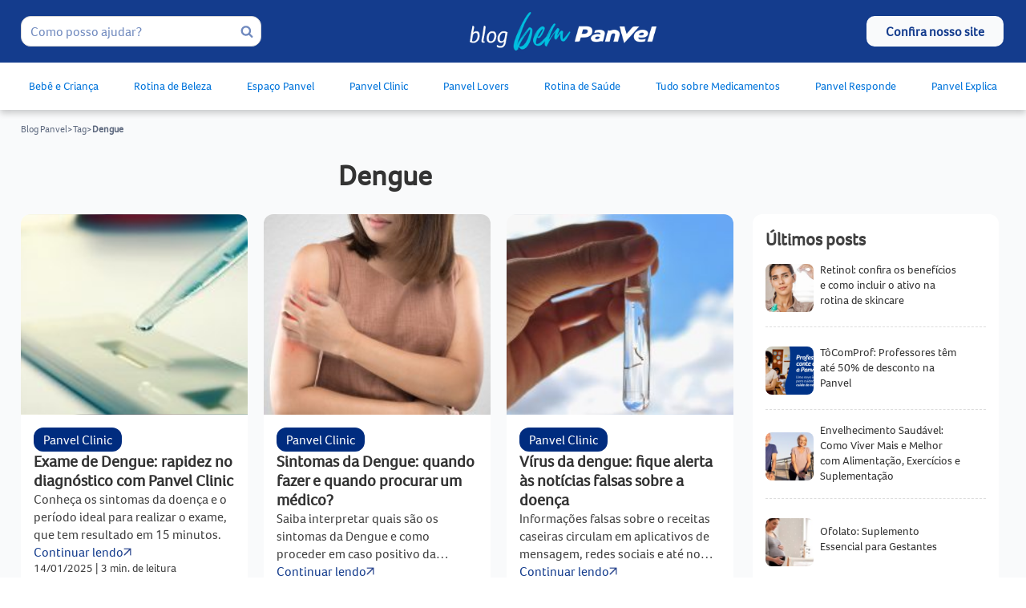

--- FILE ---
content_type: text/html; charset=UTF-8
request_url: https://www.panvel.com/blog/tag/dengue/
body_size: 15370
content:
<!DOCTYPE html>
<html lang="pt-BR" >
<head>
<meta charset="UTF-8">
<meta name="viewport" content="width=device-width">
<!-- WP_HEAD() START -->
<meta name='robots' content='noindex, follow' />
    <!-- Google Tag Manager -->
    <script>
    (function(w,d,s,l,i){w[l]=w[l]||[];w[l].push({'gtm.start':
    new Date().getTime(),event:'gtm.js'});var f=d.getElementsByTagName(s)[0],
    j=d.createElement(s),dl=l!='dataLayer'?'&l='+l:'';j.async=true;j.src=
    'https://www.googletagmanager.com/gtm.js?id='+i+dl;f.parentNode.insertBefore(j,f);
    })(window,document,'script','dataLayer','GTM-PMD4VF');
    </script>
    <!-- End Google Tag Manager -->
    
	<!-- This site is optimized with the Yoast SEO plugin v20.7 - https://yoast.com/wordpress/plugins/seo/ -->
	<title>Arquivos da TAG Dengue | Blog Bem Panvel</title>
	<meta name="description" content="No blog Bem Panvel você encontra diversos conteúdos sobre Dengue e mais. Acesse e confira!" />
	<meta property="og:locale" content="pt_BR" />
	<meta property="og:type" content="article" />
	<meta property="og:title" content="Arquivos da TAG Dengue | Blog Bem Panvel" />
	<meta property="og:description" content="No blog Bem Panvel você encontra diversos conteúdos sobre Dengue e mais. Acesse e confira!" />
	<meta property="og:url" content="https://www.panvel.com/blog/tag/dengue/" />
	<meta property="og:site_name" content="Blog Bem Panvel" />
	<meta name="twitter:card" content="summary_large_image" />
	<script type="application/ld+json" class="yoast-schema-graph">{"@context":"https://schema.org","@graph":[{"@type":"CollectionPage","@id":"https://www.panvel.com/blog/tag/dengue/","url":"https://www.panvel.com/blog/tag/dengue/","name":"Arquivos da TAG Dengue | Blog Bem Panvel","isPartOf":{"@id":"https://www.panvel.com/blog/#website"},"primaryImageOfPage":{"@id":"https://www.panvel.com/blog/tag/dengue/#primaryimage"},"image":{"@id":"https://www.panvel.com/blog/tag/dengue/#primaryimage"},"thumbnailUrl":"https://www.panvel.com/blog/wp-content/uploads/2025/01/iStock-623623558_resized.jpg","description":"No blog Bem Panvel você encontra diversos conteúdos sobre Dengue e mais. Acesse e confira!","breadcrumb":{"@id":"https://www.panvel.com/blog/tag/dengue/#breadcrumb"},"inLanguage":"pt-BR"},{"@type":"ImageObject","inLanguage":"pt-BR","@id":"https://www.panvel.com/blog/tag/dengue/#primaryimage","url":"https://www.panvel.com/blog/wp-content/uploads/2025/01/iStock-623623558_resized.jpg","contentUrl":"https://www.panvel.com/blog/wp-content/uploads/2025/01/iStock-623623558_resized.jpg","width":1024,"height":496},{"@type":"BreadcrumbList","@id":"https://www.panvel.com/blog/tag/dengue/#breadcrumb","itemListElement":[{"@type":"ListItem","position":1,"name":"Home","item":"https://www.panvel.com/blog/"},{"@type":"ListItem","position":2,"name":"Dengue"}]},{"@type":"WebSite","@id":"https://www.panvel.com/blog/#website","url":"https://www.panvel.com/blog/","name":"Blog Bem Panvel","description":"Aqui você encontra conteúdos e dicas de saúde, beleza, bem-estar e muito mais.","publisher":{"@id":"https://www.panvel.com/blog/#organization"},"potentialAction":[{"@type":"SearchAction","target":{"@type":"EntryPoint","urlTemplate":"https://www.panvel.com/blog/?s={search_term_string}"},"query-input":"required name=search_term_string"}],"inLanguage":"pt-BR"},{"@type":"Organization","@id":"https://www.panvel.com/blog/#organization","name":"Panvel Farmácias","url":"https://www.panvel.com/blog/","logo":{"@type":"ImageObject","inLanguage":"pt-BR","@id":"https://www.panvel.com/blog/#/schema/logo/image/","url":"https://www.panvel.com/blog/wp-content/uploads/2020/10/logo.png","contentUrl":"https://www.panvel.com/blog/wp-content/uploads/2020/10/logo.png","width":402,"height":53,"caption":"Panvel Farmácias"},"image":{"@id":"https://www.panvel.com/blog/#/schema/logo/image/"}}]}</script>
	<!-- / Yoast SEO plugin. -->


<link rel="alternate" type="application/rss+xml" title="Feed de tag para Blog Bem Panvel &raquo; Dengue" href="https://www.panvel.com/blog/tag/dengue/feed/" />
<link rel='stylesheet' id='wp-block-library-css' href='https://www.panvel.com/blog/wp-includes/css/dist/block-library/style.min.css?ver=6.2.8' type='text/css' media='all' />
<link rel='stylesheet' id='classic-theme-styles-css' href='https://www.panvel.com/blog/wp-includes/css/classic-themes.min.css?ver=6.2.8' type='text/css' media='all' />
<style id='global-styles-inline-css' type='text/css'>
body{--wp--preset--color--black: #000000;--wp--preset--color--cyan-bluish-gray: #abb8c3;--wp--preset--color--white: #ffffff;--wp--preset--color--pale-pink: #f78da7;--wp--preset--color--vivid-red: #cf2e2e;--wp--preset--color--luminous-vivid-orange: #ff6900;--wp--preset--color--luminous-vivid-amber: #fcb900;--wp--preset--color--light-green-cyan: #7bdcb5;--wp--preset--color--vivid-green-cyan: #00d084;--wp--preset--color--pale-cyan-blue: #8ed1fc;--wp--preset--color--vivid-cyan-blue: #0693e3;--wp--preset--color--vivid-purple: #9b51e0;--wp--preset--gradient--vivid-cyan-blue-to-vivid-purple: linear-gradient(135deg,rgba(6,147,227,1) 0%,rgb(155,81,224) 100%);--wp--preset--gradient--light-green-cyan-to-vivid-green-cyan: linear-gradient(135deg,rgb(122,220,180) 0%,rgb(0,208,130) 100%);--wp--preset--gradient--luminous-vivid-amber-to-luminous-vivid-orange: linear-gradient(135deg,rgba(252,185,0,1) 0%,rgba(255,105,0,1) 100%);--wp--preset--gradient--luminous-vivid-orange-to-vivid-red: linear-gradient(135deg,rgba(255,105,0,1) 0%,rgb(207,46,46) 100%);--wp--preset--gradient--very-light-gray-to-cyan-bluish-gray: linear-gradient(135deg,rgb(238,238,238) 0%,rgb(169,184,195) 100%);--wp--preset--gradient--cool-to-warm-spectrum: linear-gradient(135deg,rgb(74,234,220) 0%,rgb(151,120,209) 20%,rgb(207,42,186) 40%,rgb(238,44,130) 60%,rgb(251,105,98) 80%,rgb(254,248,76) 100%);--wp--preset--gradient--blush-light-purple: linear-gradient(135deg,rgb(255,206,236) 0%,rgb(152,150,240) 100%);--wp--preset--gradient--blush-bordeaux: linear-gradient(135deg,rgb(254,205,165) 0%,rgb(254,45,45) 50%,rgb(107,0,62) 100%);--wp--preset--gradient--luminous-dusk: linear-gradient(135deg,rgb(255,203,112) 0%,rgb(199,81,192) 50%,rgb(65,88,208) 100%);--wp--preset--gradient--pale-ocean: linear-gradient(135deg,rgb(255,245,203) 0%,rgb(182,227,212) 50%,rgb(51,167,181) 100%);--wp--preset--gradient--electric-grass: linear-gradient(135deg,rgb(202,248,128) 0%,rgb(113,206,126) 100%);--wp--preset--gradient--midnight: linear-gradient(135deg,rgb(2,3,129) 0%,rgb(40,116,252) 100%);--wp--preset--duotone--dark-grayscale: url('#wp-duotone-dark-grayscale');--wp--preset--duotone--grayscale: url('#wp-duotone-grayscale');--wp--preset--duotone--purple-yellow: url('#wp-duotone-purple-yellow');--wp--preset--duotone--blue-red: url('#wp-duotone-blue-red');--wp--preset--duotone--midnight: url('#wp-duotone-midnight');--wp--preset--duotone--magenta-yellow: url('#wp-duotone-magenta-yellow');--wp--preset--duotone--purple-green: url('#wp-duotone-purple-green');--wp--preset--duotone--blue-orange: url('#wp-duotone-blue-orange');--wp--preset--font-size--small: 13px;--wp--preset--font-size--medium: 20px;--wp--preset--font-size--large: 36px;--wp--preset--font-size--x-large: 42px;--wp--preset--spacing--20: 0.44rem;--wp--preset--spacing--30: 0.67rem;--wp--preset--spacing--40: 1rem;--wp--preset--spacing--50: 1.5rem;--wp--preset--spacing--60: 2.25rem;--wp--preset--spacing--70: 3.38rem;--wp--preset--spacing--80: 5.06rem;--wp--preset--shadow--natural: 6px 6px 9px rgba(0, 0, 0, 0.2);--wp--preset--shadow--deep: 12px 12px 50px rgba(0, 0, 0, 0.4);--wp--preset--shadow--sharp: 6px 6px 0px rgba(0, 0, 0, 0.2);--wp--preset--shadow--outlined: 6px 6px 0px -3px rgba(255, 255, 255, 1), 6px 6px rgba(0, 0, 0, 1);--wp--preset--shadow--crisp: 6px 6px 0px rgba(0, 0, 0, 1);}:where(.is-layout-flex){gap: 0.5em;}body .is-layout-flow > .alignleft{float: left;margin-inline-start: 0;margin-inline-end: 2em;}body .is-layout-flow > .alignright{float: right;margin-inline-start: 2em;margin-inline-end: 0;}body .is-layout-flow > .aligncenter{margin-left: auto !important;margin-right: auto !important;}body .is-layout-constrained > .alignleft{float: left;margin-inline-start: 0;margin-inline-end: 2em;}body .is-layout-constrained > .alignright{float: right;margin-inline-start: 2em;margin-inline-end: 0;}body .is-layout-constrained > .aligncenter{margin-left: auto !important;margin-right: auto !important;}body .is-layout-constrained > :where(:not(.alignleft):not(.alignright):not(.alignfull)){max-width: var(--wp--style--global--content-size);margin-left: auto !important;margin-right: auto !important;}body .is-layout-constrained > .alignwide{max-width: var(--wp--style--global--wide-size);}body .is-layout-flex{display: flex;}body .is-layout-flex{flex-wrap: wrap;align-items: center;}body .is-layout-flex > *{margin: 0;}:where(.wp-block-columns.is-layout-flex){gap: 2em;}.has-black-color{color: var(--wp--preset--color--black) !important;}.has-cyan-bluish-gray-color{color: var(--wp--preset--color--cyan-bluish-gray) !important;}.has-white-color{color: var(--wp--preset--color--white) !important;}.has-pale-pink-color{color: var(--wp--preset--color--pale-pink) !important;}.has-vivid-red-color{color: var(--wp--preset--color--vivid-red) !important;}.has-luminous-vivid-orange-color{color: var(--wp--preset--color--luminous-vivid-orange) !important;}.has-luminous-vivid-amber-color{color: var(--wp--preset--color--luminous-vivid-amber) !important;}.has-light-green-cyan-color{color: var(--wp--preset--color--light-green-cyan) !important;}.has-vivid-green-cyan-color{color: var(--wp--preset--color--vivid-green-cyan) !important;}.has-pale-cyan-blue-color{color: var(--wp--preset--color--pale-cyan-blue) !important;}.has-vivid-cyan-blue-color{color: var(--wp--preset--color--vivid-cyan-blue) !important;}.has-vivid-purple-color{color: var(--wp--preset--color--vivid-purple) !important;}.has-black-background-color{background-color: var(--wp--preset--color--black) !important;}.has-cyan-bluish-gray-background-color{background-color: var(--wp--preset--color--cyan-bluish-gray) !important;}.has-white-background-color{background-color: var(--wp--preset--color--white) !important;}.has-pale-pink-background-color{background-color: var(--wp--preset--color--pale-pink) !important;}.has-vivid-red-background-color{background-color: var(--wp--preset--color--vivid-red) !important;}.has-luminous-vivid-orange-background-color{background-color: var(--wp--preset--color--luminous-vivid-orange) !important;}.has-luminous-vivid-amber-background-color{background-color: var(--wp--preset--color--luminous-vivid-amber) !important;}.has-light-green-cyan-background-color{background-color: var(--wp--preset--color--light-green-cyan) !important;}.has-vivid-green-cyan-background-color{background-color: var(--wp--preset--color--vivid-green-cyan) !important;}.has-pale-cyan-blue-background-color{background-color: var(--wp--preset--color--pale-cyan-blue) !important;}.has-vivid-cyan-blue-background-color{background-color: var(--wp--preset--color--vivid-cyan-blue) !important;}.has-vivid-purple-background-color{background-color: var(--wp--preset--color--vivid-purple) !important;}.has-black-border-color{border-color: var(--wp--preset--color--black) !important;}.has-cyan-bluish-gray-border-color{border-color: var(--wp--preset--color--cyan-bluish-gray) !important;}.has-white-border-color{border-color: var(--wp--preset--color--white) !important;}.has-pale-pink-border-color{border-color: var(--wp--preset--color--pale-pink) !important;}.has-vivid-red-border-color{border-color: var(--wp--preset--color--vivid-red) !important;}.has-luminous-vivid-orange-border-color{border-color: var(--wp--preset--color--luminous-vivid-orange) !important;}.has-luminous-vivid-amber-border-color{border-color: var(--wp--preset--color--luminous-vivid-amber) !important;}.has-light-green-cyan-border-color{border-color: var(--wp--preset--color--light-green-cyan) !important;}.has-vivid-green-cyan-border-color{border-color: var(--wp--preset--color--vivid-green-cyan) !important;}.has-pale-cyan-blue-border-color{border-color: var(--wp--preset--color--pale-cyan-blue) !important;}.has-vivid-cyan-blue-border-color{border-color: var(--wp--preset--color--vivid-cyan-blue) !important;}.has-vivid-purple-border-color{border-color: var(--wp--preset--color--vivid-purple) !important;}.has-vivid-cyan-blue-to-vivid-purple-gradient-background{background: var(--wp--preset--gradient--vivid-cyan-blue-to-vivid-purple) !important;}.has-light-green-cyan-to-vivid-green-cyan-gradient-background{background: var(--wp--preset--gradient--light-green-cyan-to-vivid-green-cyan) !important;}.has-luminous-vivid-amber-to-luminous-vivid-orange-gradient-background{background: var(--wp--preset--gradient--luminous-vivid-amber-to-luminous-vivid-orange) !important;}.has-luminous-vivid-orange-to-vivid-red-gradient-background{background: var(--wp--preset--gradient--luminous-vivid-orange-to-vivid-red) !important;}.has-very-light-gray-to-cyan-bluish-gray-gradient-background{background: var(--wp--preset--gradient--very-light-gray-to-cyan-bluish-gray) !important;}.has-cool-to-warm-spectrum-gradient-background{background: var(--wp--preset--gradient--cool-to-warm-spectrum) !important;}.has-blush-light-purple-gradient-background{background: var(--wp--preset--gradient--blush-light-purple) !important;}.has-blush-bordeaux-gradient-background{background: var(--wp--preset--gradient--blush-bordeaux) !important;}.has-luminous-dusk-gradient-background{background: var(--wp--preset--gradient--luminous-dusk) !important;}.has-pale-ocean-gradient-background{background: var(--wp--preset--gradient--pale-ocean) !important;}.has-electric-grass-gradient-background{background: var(--wp--preset--gradient--electric-grass) !important;}.has-midnight-gradient-background{background: var(--wp--preset--gradient--midnight) !important;}.has-small-font-size{font-size: var(--wp--preset--font-size--small) !important;}.has-medium-font-size{font-size: var(--wp--preset--font-size--medium) !important;}.has-large-font-size{font-size: var(--wp--preset--font-size--large) !important;}.has-x-large-font-size{font-size: var(--wp--preset--font-size--x-large) !important;}
.wp-block-navigation a:where(:not(.wp-element-button)){color: inherit;}
:where(.wp-block-columns.is-layout-flex){gap: 2em;}
.wp-block-pullquote{font-size: 1.5em;line-height: 1.6;}
</style>
<link rel='stylesheet' id='oxygen-css' href='https://www.panvel.com/blog/wp-content/plugins/oxygen/component-framework/oxygen.css?ver=3.8.1' type='text/css' media='all' />
<link rel='stylesheet' id='heateor_sss_frontend_css-css' href='https://www.panvel.com/blog/wp-content/plugins/sassy-social-share/public/css/sassy-social-share-public.css?ver=3.3.73' type='text/css' media='all' />
<style id='heateor_sss_frontend_css-inline-css' type='text/css'>
.heateor_sss_button_instagram span.heateor_sss_svg,a.heateor_sss_instagram span.heateor_sss_svg{background:radial-gradient(circle at 30% 107%,#fdf497 0,#fdf497 5%,#fd5949 45%,#d6249f 60%,#285aeb 90%)}.heateor_sss_horizontal_sharing .heateor_sss_svg,.heateor_sss_standard_follow_icons_container .heateor_sss_svg{color:#fff;border-width:0px;border-style:solid;border-color:transparent}.heateor_sss_horizontal_sharing .heateorSssTCBackground{color:#666}.heateor_sss_horizontal_sharing span.heateor_sss_svg:hover,.heateor_sss_standard_follow_icons_container span.heateor_sss_svg:hover{border-color:transparent;}.heateor_sss_vertical_sharing span.heateor_sss_svg,.heateor_sss_floating_follow_icons_container span.heateor_sss_svg{color:#fff;border-width:0px;border-style:solid;border-color:transparent;}.heateor_sss_vertical_sharing .heateorSssTCBackground{color:#666;}.heateor_sss_vertical_sharing span.heateor_sss_svg:hover,.heateor_sss_floating_follow_icons_container span.heateor_sss_svg:hover{border-color:transparent;}@media screen and (max-width:783px) {.heateor_sss_vertical_sharing{display:none!important}}
</style>
<script type='text/javascript' src='https://www.panvel.com/blog/wp-includes/js/jquery/jquery.min.js?ver=3.6.4' id='jquery-core-js'></script>
<link rel="https://api.w.org/" href="https://www.panvel.com/blog/wp-json/" /><link rel="alternate" type="application/json" href="https://www.panvel.com/blog/wp-json/wp/v2/tags/42" /><link rel="EditURI" type="application/rsd+xml" title="RSD" href="https://www.panvel.com/blog/xmlrpc.php?rsd" />
<link rel="wlwmanifest" type="application/wlwmanifest+xml" href="https://www.panvel.com/blog/wp-includes/wlwmanifest.xml" />
<meta name="generator" content="WordPress 6.2.8" />
<meta name="cdp-version" content="1.2.9" /><link rel="icon" href="https://www.panvel.com/blog/wp-content/uploads/2023/03/14942525101148544-150x150.png" sizes="32x32" />
<link rel="icon" href="https://www.panvel.com/blog/wp-content/uploads/2023/03/14942525101148544-300x300.png" sizes="192x192" />
<link rel="apple-touch-icon" href="https://www.panvel.com/blog/wp-content/uploads/2023/03/14942525101148544-300x300.png" />
<meta name="msapplication-TileImage" content="https://www.panvel.com/blog/wp-content/uploads/2023/03/14942525101148544-300x300.png" />
<link href="https://fonts.googleapis.com/css?family=Open+Sans:700,italic,regular,700italic,|Open+Sans:700,italic,regular,700italic," rel="stylesheet"><link rel='stylesheet' id='oxygen-cache-8789-css' href='//www.panvel.com/blog/wp-content/uploads/oxygen/css/footer-8789.css?cache=1754420928&#038;ver=6.2.8' type='text/css' media='all' />
<link rel='stylesheet' id='oxygen-cache-3797-css' href='//www.panvel.com/blog/wp-content/uploads/oxygen/css/widget-nuvem-de-tags-3797.css?cache=1738957394&#038;ver=6.2.8' type='text/css' media='all' />
<link rel='stylesheet' id='oxygen-cache-3239-css' href='//www.panvel.com/blog/wp-content/uploads/oxygen/css/widget-ultimos-posts-3239.css?cache=1738957394&#038;ver=6.2.8' type='text/css' media='all' />
<link rel='stylesheet' id='oxygen-cache-3814-css' href='//www.panvel.com/blog/wp-content/uploads/oxygen/css/sidebar-padrao-3814.css?cache=1738957390&#038;ver=6.2.8' type='text/css' media='all' />
<link rel='stylesheet' id='oxygen-cache-8918-css' href='//www.panvel.com/blog/wp-content/uploads/oxygen/css/date-and-minutes-8918.css?cache=1738957385&#038;ver=6.2.8' type='text/css' media='all' />
<link rel='stylesheet' id='oxygen-cache-8886-css' href='//www.panvel.com/blog/wp-content/uploads/oxygen/css/continuereading-8886.css?cache=1738957386&#038;ver=6.2.8' type='text/css' media='all' />
<link rel='stylesheet' id='oxygen-cache-8888-css' href='//www.panvel.com/blog/wp-content/uploads/oxygen/css/summary-post-8888.css?cache=1738957386&#038;ver=6.2.8' type='text/css' media='all' />
<link rel='stylesheet' id='oxygen-cache-8887-css' href='//www.panvel.com/blog/wp-content/uploads/oxygen/css/title-post-8887.css?cache=1738957386&#038;ver=6.2.8' type='text/css' media='all' />
<link rel='stylesheet' id='oxygen-cache-3788-css' href='//www.panvel.com/blog/wp-content/uploads/oxygen/css/selo-categoria-3788.css?cache=1738957401&#038;ver=6.2.8' type='text/css' media='all' />
<link rel='stylesheet' id='oxygen-cache-8904-css' href='//www.panvel.com/blog/wp-content/uploads/oxygen/css/single-page-title-8904.css?cache=1738957385&#038;ver=6.2.8' type='text/css' media='all' />
<link rel='stylesheet' id='oxygen-cache-8786-css' href='//www.panvel.com/blog/wp-content/uploads/oxygen/css/search-8786.css?cache=1738957389&#038;ver=6.2.8' type='text/css' media='all' />
<link rel='stylesheet' id='oxygen-cache-8760-css' href='//www.panvel.com/blog/wp-content/uploads/oxygen/css/menu-header-8760.css?cache=1738957389&#038;ver=6.2.8' type='text/css' media='all' />
<link rel='stylesheet' id='oxygen-cache-3794-css' href='//www.panvel.com/blog/wp-content/uploads/oxygen/css/padrao-v2-3794.css?cache=1738957395&#038;ver=6.2.8' type='text/css' media='all' />
<link rel='stylesheet' id='oxygen-cache-3796-css' href='//www.panvel.com/blog/wp-content/uploads/oxygen/css/arquivo-de-tag-3796.css?cache=1738957395&#038;ver=6.2.8' type='text/css' media='all' />
<link rel='stylesheet' id='oxygen-universal-styles-css' href='//www.panvel.com/blog/wp-content/uploads/oxygen/css/universal.css?cache=1754420928&#038;ver=6.2.8' type='text/css' media='all' />
<!-- END OF WP_HEAD() -->
</head>
<body class="archive tag tag-dengue tag-42  wp-embed-responsive oxygen-body" >



						<header id="_header-1-3233" class="oxy-header-wrapper oxy-overlay-header oxy-header" ><div id="_header_row-2-3233" class="oxy-header-row"  busca=""><div class="oxy-header-container"><div id="_header_left-3-3233" class="oxy-header-left" ><div id="div_block-85-3794" class="ct-div-block" ><nav id="_nav_menu-2-8760" class="oxy-nav-menu oxy-nav-menu-dropdowns oxy-nav-menu-dropdown-arrow" ><div class='oxy-menu-toggle'><div class='oxy-nav-menu-hamburger-wrap'><div class='oxy-nav-menu-hamburger'><div class='oxy-nav-menu-hamburger-line'></div><div class='oxy-nav-menu-hamburger-line'></div><div class='oxy-nav-menu-hamburger-line'></div></div></div></div><div class="menu-navegacao-principal-container"><ul id="menu-navegacao-principal" class="oxy-nav-menu-list"><li id="menu-item-5014" class="menu-item menu-item-type-taxonomy menu-item-object-category menu-item-5014"><a href="https://www.panvel.com/blog/bebe-e-crianca/">Bebê e Criança</a></li>
<li id="menu-item-503" class="menu-item menu-item-type-taxonomy menu-item-object-category menu-item-503"><a href="https://www.panvel.com/blog/dicas-de-beleza/">Rotina de Beleza</a></li>
<li id="menu-item-303" class="menu-item menu-item-type-taxonomy menu-item-object-category menu-item-303"><a href="https://www.panvel.com/blog/espaco-panvel/">Espaço Panvel</a></li>
<li id="menu-item-304" class="menu-item menu-item-type-taxonomy menu-item-object-category menu-item-304"><a href="https://www.panvel.com/blog/panvel-clinic/">Panvel Clinic</a></li>
<li id="menu-item-5191" class="menu-item menu-item-type-taxonomy menu-item-object-category menu-item-5191"><a href="https://www.panvel.com/blog/panvel-lovers/">Panvel Lovers</a></li>
<li id="menu-item-302" class="menu-item menu-item-type-taxonomy menu-item-object-category menu-item-302"><a href="https://www.panvel.com/blog/dicas-de-saude/">Rotina de Saúde</a></li>
<li id="menu-item-3461" class="menu-item menu-item-type-post_type_archive menu-item-object-bula menu-item-3461"><a href="https://www.panvel.com/blog/tudo-sobre-medicamentos/">Tudo sobre Medicamentos</a></li>
<li id="menu-item-8795" class="menu-item menu-item-type-taxonomy menu-item-object-category menu-item-8795"><a href="https://www.panvel.com/blog/panvel-responde/">Panvel Responde</a></li>
<li id="menu-item-8796" class="menu-item menu-item-type-taxonomy menu-item-object-category menu-item-8796"><a href="https://www.panvel.com/blog/panvel-explica/">Panvel Explica</a></li>
<li id="menu-item-1396" class="menu-header-cta menu-item menu-item-type-custom menu-item-object-custom menu-item-1396"><a target="_blank" rel="noopener" href="https://www.panvel.com/">Confira nossas ofertas</a></li>
</ul></div></nav></div><div id="div_block-68-3794" class="ct-div-block" ><div id="div_block-1-8786" class="ct-div-block" ><div id="code_block-3-8786" class="ct-code-block" ></div>
                <div id="_search_form-2-8786" class="oxy-search-form" >
                <form role="search" method="get" id="searchform" class="searchform" action="https://www.panvel.com/blog/">
				<div>
					<label class="screen-reader-text" for="s">Pesquisar por:</label>
					<input type="text" value="" name="s" id="s" />
					<input type="submit" id="searchsubmit" value="Pesquisar" />
				</div>
			</form>                </div>
        
        <div id="fancy_icon-4-8786" class="ct-fancy-icon" ><svg id="svg-fancy_icon-4-8786"><use xlink:href="#FontAwesomeicon-search"></use></svg></div></div></div><a id="link-118-3794" class="ct-link" href="/blog" target="_self"  ><img id="image-119-3794" alt="" src="/blog/wp-content/uploads/2021/08/logo-bem-panvel-header-1.png" class="ct-image"/></a></div><div id="_header_center-4-3233" class="oxy-header-center" ><a id="link-44-3233" class="ct-link" href="/blog" target="_self"  ><img id="image-8-3233" alt="" src="/blog/wp-content/uploads/2021/08/logo-bem-panvel-header-1.png" class="ct-image"/></a></div><div id="_header_right-5-3233" class="oxy-header-right" ><div id="div_block-111-3794" class="ct-div-block" ><div id="div_block-1-8786" class="ct-div-block" ><div id="code_block-3-8786" class="ct-code-block" ></div>
                <div id="_search_form-2-8786" class="oxy-search-form" >
                <form role="search" method="get" id="searchform" class="searchform" action="https://www.panvel.com/blog/">
				<div>
					<label class="screen-reader-text" for="s">Pesquisar por:</label>
					<input type="text" value="" name="s" id="s" />
					<input type="submit" id="searchsubmit" value="Pesquisar" />
				</div>
			</form>                </div>
        
        <div id="fancy_icon-4-8786" class="ct-fancy-icon" ><svg id="svg-fancy_icon-4-8786"><use xlink:href="#FontAwesomeicon-search"></use></svg></div></div></div><a id="link_button-43-3233" class="ct-link-button" href="https://www.panvel.com/" target="_blank" rel="noopener noreferrer" >Confira nosso site</a></div></div></div></header>
		<div id="div_block-81-3794" class="ct-div-block" ><nav id="_nav_menu-2-8760" class="oxy-nav-menu oxy-nav-menu-dropdowns oxy-nav-menu-dropdown-arrow" ><div class='oxy-menu-toggle'><div class='oxy-nav-menu-hamburger-wrap'><div class='oxy-nav-menu-hamburger'><div class='oxy-nav-menu-hamburger-line'></div><div class='oxy-nav-menu-hamburger-line'></div><div class='oxy-nav-menu-hamburger-line'></div></div></div></div><div class="menu-navegacao-principal-container"><ul id="menu-navegacao-principal-1" class="oxy-nav-menu-list"><li class="menu-item menu-item-type-taxonomy menu-item-object-category menu-item-5014"><a href="https://www.panvel.com/blog/bebe-e-crianca/">Bebê e Criança</a></li>
<li class="menu-item menu-item-type-taxonomy menu-item-object-category menu-item-503"><a href="https://www.panvel.com/blog/dicas-de-beleza/">Rotina de Beleza</a></li>
<li class="menu-item menu-item-type-taxonomy menu-item-object-category menu-item-303"><a href="https://www.panvel.com/blog/espaco-panvel/">Espaço Panvel</a></li>
<li class="menu-item menu-item-type-taxonomy menu-item-object-category menu-item-304"><a href="https://www.panvel.com/blog/panvel-clinic/">Panvel Clinic</a></li>
<li class="menu-item menu-item-type-taxonomy menu-item-object-category menu-item-5191"><a href="https://www.panvel.com/blog/panvel-lovers/">Panvel Lovers</a></li>
<li class="menu-item menu-item-type-taxonomy menu-item-object-category menu-item-302"><a href="https://www.panvel.com/blog/dicas-de-saude/">Rotina de Saúde</a></li>
<li class="menu-item menu-item-type-post_type_archive menu-item-object-bula menu-item-3461"><a href="https://www.panvel.com/blog/tudo-sobre-medicamentos/">Tudo sobre Medicamentos</a></li>
<li class="menu-item menu-item-type-taxonomy menu-item-object-category menu-item-8795"><a href="https://www.panvel.com/blog/panvel-responde/">Panvel Responde</a></li>
<li class="menu-item menu-item-type-taxonomy menu-item-object-category menu-item-8796"><a href="https://www.panvel.com/blog/panvel-explica/">Panvel Explica</a></li>
<li class="menu-header-cta menu-item menu-item-type-custom menu-item-object-custom menu-item-1396"><a target="_blank" rel="noopener" href="https://www.panvel.com/">Confira nossas ofertas</a></li>
</ul></div></nav></div><section id="section-900-3796" class=" ct-section" ><div class="ct-section-inner-wrap"><div id="div_block-901-3796" class="ct-div-block" ><a id="link-902-3796" class="ct-link" href="https://www.panvel.com/blog" target="_self"  ><div id="text_block-903-3796" class="ct-text-block" >Blog Panvel</div></a><div id="text_block-904-3796" class="ct-text-block" >&gt;</div><div id="text_block-911-3796" class="ct-text-block" >Tag</div><div id="text_block-909-3796" class="ct-text-block" >&gt;</div><h6 id="headline-905-3796" class="ct-headline"><span id="span-906-3796" class="ct-span" >Dengue</span></h6></div></div></section><section id="section-2-3231" class=" ct-section" ><div class="ct-section-inner-wrap"><div id="div_block-3-3231" class="ct-div-block" ><h1 id="headline-6-3231" class="ct-headline"><span id="span-7-3231" class="ct-span" >Dengue</span></h1></div></div></section><section id="section-9-3231" class=" ct-section" ><div class="ct-section-inner-wrap"><div id="new_columns-183-3231" class="ct-new-columns" ><div id="div_block-184-3231" class="ct-div-block" ><div id="_dynamic_list-10-3231"  class="oxy-dynamic-list"  ><div id="div_block-11-3231" class="ct-div-block posts-destaque" ><div id="div_block-12-3231" class="ct-div-block" style="background-image:url(https://www.panvel.com/blog/wp-content/uploads/2025/01/iStock-623623558_resized-300x145.jpg);background-size: cover;" ><div id="div_block-942-3796" class="ct-div-block" ><div id="code_block-943-3796" class="ct-code-block" ></div></div></div><div id="div_block-14-3231" class="ct-div-block" ><div id="code_block-222-3201" class="ct-code-block" >	<!-- Vamos criar a classe de cada elemento dinamicamente utilizando o slug da categoria -->
<a class="category-bedge-link" href="/blog/panvel-clinic"><div class="category-bedge category-bedge-panvel-clinic">Panvel Clinic</a></div>
</div><h2 id="headline-1227-3201" class="ct-headline posts-destaque__titulo"><span id="span-1228-3201" class="ct-span" ><a href='https://www.panvel.com/blog/panvel-clinic/exame-de-dengue-na-panvel-clinic/'>Exame de Dengue: rapidez no diagnóstico com Panvel Clinic</a></span></h2><div id="div_block-1229-3201" class="ct-div-block" ><div id="text_block-1230-3201" class="ct-text-block posts-destaque__resumo" ><span id="span-1231-3201" class="ct-span" >Conheça os sintomas da doença e o período ideal para realizar o exame, que tem resultado em 15 minutos.</span></div></div><div id="div_block-1232-3201" class="ct-div-block" ><a id="link-1233-3201" class="ct-link" href="https://www.panvel.com/blog/panvel-clinic/exame-de-dengue-na-panvel-clinic/" target="_self"  ><div id="text_block-1234-3201" class="ct-text-block" >Continuar lendo</div><img id="image-91-8869" alt="" src="https://www.panvel.com/blog/wp-content/uploads/2024/09/arrow.png" class="ct-image"/></a></div><div id="div_block-1222-3201" class="ct-div-block posts-destaque__meta" ><div id="text_block-1223-3201" class="ct-text-block" ><span id="span-1224-3201" class="ct-span" >14/01/2025</span> |&nbsp;</div><div id="code_block-1225-3201" class="ct-code-block" >3 min. de leitura</div></div></div></div><div id="div_block-11-3231" class="ct-div-block posts-destaque" ><div id="div_block-12-3231" class="ct-div-block" style="background-image:url(https://www.panvel.com/blog/wp-content/uploads/2024/04/iStock-980702814-300x200.jpg);background-size: cover;" ><div id="div_block-942-3796" class="ct-div-block" ><div id="code_block-943-3796" class="ct-code-block" ></div></div></div><div id="div_block-14-3231" class="ct-div-block" ><div id="code_block-222-3201" class="ct-code-block" >	<!-- Vamos criar a classe de cada elemento dinamicamente utilizando o slug da categoria -->
<a class="category-bedge-link" href="/blog/panvel-clinic"><div class="category-bedge category-bedge-panvel-clinic">Panvel Clinic</a></div>
</div><h2 id="headline-1227-3201" class="ct-headline posts-destaque__titulo"><span id="span-1228-3201" class="ct-span" ><a href='https://www.panvel.com/blog/panvel-clinic/sintomas-da-dengue/'>Sintomas da Dengue: quando fazer e quando procurar um médico?</a></span></h2><div id="div_block-1229-3201" class="ct-div-block" ><div id="text_block-1230-3201" class="ct-text-block posts-destaque__resumo" ><span id="span-1231-3201" class="ct-span" >Saiba interpretar quais são os sintomas da Dengue e como proceder em caso positivo da doença. Conheça os riscos e a importância de levar a doença a sério.</span></div></div><div id="div_block-1232-3201" class="ct-div-block" ><a id="link-1233-3201" class="ct-link" href="https://www.panvel.com/blog/panvel-clinic/sintomas-da-dengue/" target="_self"  ><div id="text_block-1234-3201" class="ct-text-block" >Continuar lendo</div><img id="image-91-8869" alt="" src="https://www.panvel.com/blog/wp-content/uploads/2024/09/arrow.png" class="ct-image"/></a></div><div id="div_block-1222-3201" class="ct-div-block posts-destaque__meta" ><div id="text_block-1223-3201" class="ct-text-block" ><span id="span-1224-3201" class="ct-span" >09/04/2024</span> |&nbsp;</div><div id="code_block-1225-3201" class="ct-code-block" >5 min. de leitura</div></div></div></div><div id="div_block-11-3231" class="ct-div-block posts-destaque" ><div id="div_block-12-3231" class="ct-div-block" style="background-image:url(https://www.panvel.com/blog/wp-content/uploads/2024/04/iStock-452992253-e1711971929399-300x188.jpg);background-size: cover;" ><div id="div_block-942-3796" class="ct-div-block" ><div id="code_block-943-3796" class="ct-code-block" ></div></div></div><div id="div_block-14-3231" class="ct-div-block" ><div id="code_block-222-3201" class="ct-code-block" >	<!-- Vamos criar a classe de cada elemento dinamicamente utilizando o slug da categoria -->
<a class="category-bedge-link" href="/blog/panvel-clinic"><div class="category-bedge category-bedge-panvel-clinic">Panvel Clinic</a></div>
</div><h2 id="headline-1227-3201" class="ct-headline posts-destaque__titulo"><span id="span-1228-3201" class="ct-span" ><a href='https://www.panvel.com/blog/panvel-clinic/virus-da-dengue-fique-alerta-sobre-noticias-falsas/'>Vírus da dengue: fique alerta às notícias falsas sobre a doença</a></span></h2><div id="div_block-1229-3201" class="ct-div-block" ><div id="text_block-1230-3201" class="ct-text-block posts-destaque__resumo" ><span id="span-1231-3201" class="ct-span" >Informações falsas sobre o receitas caseiras circulam em aplicativos de mensagem, redes sociais e até no boca a boca</span></div></div><div id="div_block-1232-3201" class="ct-div-block" ><a id="link-1233-3201" class="ct-link" href="https://www.panvel.com/blog/panvel-clinic/virus-da-dengue-fique-alerta-sobre-noticias-falsas/" target="_self"  ><div id="text_block-1234-3201" class="ct-text-block" >Continuar lendo</div><img id="image-91-8869" alt="" src="https://www.panvel.com/blog/wp-content/uploads/2024/09/arrow.png" class="ct-image"/></a></div><div id="div_block-1222-3201" class="ct-div-block posts-destaque__meta" ><div id="text_block-1223-3201" class="ct-text-block" ><span id="span-1224-3201" class="ct-span" >02/04/2024</span> |&nbsp;</div><div id="code_block-1225-3201" class="ct-code-block" >4 min. de leitura</div></div></div></div><div id="div_block-11-3231" class="ct-div-block posts-destaque" ><div id="div_block-12-3231" class="ct-div-block" style="background-image:url(https://www.panvel.com/blog/wp-content/uploads/2024/03/iStock-1857367789-300x200.jpg);background-size: cover;" ><div id="div_block-942-3796" class="ct-div-block" ><div id="code_block-943-3796" class="ct-code-block" ></div></div></div><div id="div_block-14-3231" class="ct-div-block" ><div id="code_block-222-3201" class="ct-code-block" >	<!-- Vamos criar a classe de cada elemento dinamicamente utilizando o slug da categoria -->
<a class="category-bedge-link" href="/blog/dicas-de-saude"><div class="category-bedge category-bedge-dicas-de-saude">Rotina de Saúde</a></div>
</div><h2 id="headline-1227-3201" class="ct-headline posts-destaque__titulo"><span id="span-1228-3201" class="ct-span" ><a href='https://www.panvel.com/blog/dicas-de-saude/saiba-mais-sobre-a-doenca-e-o-ciclo-de-vida-dos-mosquitos/'>Dengue: o que você precisa saber para se prevenir da doença</a></span></h2><div id="div_block-1229-3201" class="ct-div-block" ><div id="text_block-1230-3201" class="ct-text-block posts-destaque__resumo" ><span id="span-1231-3201" class="ct-span" >Mudanças no clima facilitam o ciclo de vida do mosquito Aedes Aegypti, transmissor do vírus</span></div></div><div id="div_block-1232-3201" class="ct-div-block" ><a id="link-1233-3201" class="ct-link" href="https://www.panvel.com/blog/dicas-de-saude/saiba-mais-sobre-a-doenca-e-o-ciclo-de-vida-dos-mosquitos/" target="_self"  ><div id="text_block-1234-3201" class="ct-text-block" >Continuar lendo</div><img id="image-91-8869" alt="" src="https://www.panvel.com/blog/wp-content/uploads/2024/09/arrow.png" class="ct-image"/></a></div><div id="div_block-1222-3201" class="ct-div-block posts-destaque__meta" ><div id="text_block-1223-3201" class="ct-text-block" ><span id="span-1224-3201" class="ct-span" >14/03/2024</span> |&nbsp;</div><div id="code_block-1225-3201" class="ct-code-block" >6 min. de leitura</div></div></div></div><div id="div_block-11-3231" class="ct-div-block posts-destaque" ><div id="div_block-12-3231" class="ct-div-block" style="background-image:url(https://www.panvel.com/blog/wp-content/uploads/2023/08/iStock-1470440119-e1692368379452-300x166.jpg);background-size: cover;" ><div id="div_block-942-3796" class="ct-div-block" ><div id="code_block-943-3796" class="ct-code-block" ></div></div></div><div id="div_block-14-3231" class="ct-div-block" ><div id="code_block-222-3201" class="ct-code-block" >	<!-- Vamos criar a classe de cada elemento dinamicamente utilizando o slug da categoria -->
<a class="category-bedge-link" href="/blog/panvel-clinic"><div class="category-bedge category-bedge-panvel-clinic">Panvel Clinic</a></div>
</div><h2 id="headline-1227-3201" class="ct-headline posts-destaque__titulo"><span id="span-1228-3201" class="ct-span" ><a href='https://www.panvel.com/blog/panvel-clinic/saiba-como-se-vacinar-contra-a-dengue-no-panvel-clinic/'>Saiba como se vacinar contra a dengue no Panvel Clinic</a></span></h2><div id="div_block-1229-3201" class="ct-div-block" ><div id="text_block-1230-3201" class="ct-text-block posts-destaque__resumo" ><span id="span-1231-3201" class="ct-span" >A imunização está disponível para pessoas dos quatro aos 60 anos de idade no Panvel Clinic. | Saiba mais no Blog Bem Panvel. </span></div></div><div id="div_block-1232-3201" class="ct-div-block" ><a id="link-1233-3201" class="ct-link" href="https://www.panvel.com/blog/panvel-clinic/saiba-como-se-vacinar-contra-a-dengue-no-panvel-clinic/" target="_self"  ><div id="text_block-1234-3201" class="ct-text-block" >Continuar lendo</div><img id="image-91-8869" alt="" src="https://www.panvel.com/blog/wp-content/uploads/2024/09/arrow.png" class="ct-image"/></a></div><div id="div_block-1222-3201" class="ct-div-block posts-destaque__meta" ><div id="text_block-1223-3201" class="ct-text-block" ><span id="span-1224-3201" class="ct-span" >17/08/2023</span> |&nbsp;</div><div id="code_block-1225-3201" class="ct-code-block" >3 min. de leitura</div></div></div></div><div id="div_block-11-3231" class="ct-div-block posts-destaque" ><div id="div_block-12-3231" class="ct-div-block" style="background-image:url(https://www.panvel.com/blog/wp-content/uploads/2023/03/portrait-of-young-pharmacist-girl-working.jpg_s1024x1024wisk20cuZDMBUvIOB7GI5N3LeujXrhTF0KGotnUOIiAnXcqWkA-e1679342966257-300x165.jpg);background-size: cover;" ><div id="div_block-942-3796" class="ct-div-block" ><div id="code_block-943-3796" class="ct-code-block" ></div></div></div><div id="div_block-14-3231" class="ct-div-block" ><div id="code_block-222-3201" class="ct-code-block" >	<!-- Vamos criar a classe de cada elemento dinamicamente utilizando o slug da categoria -->
<a class="category-bedge-link" href="/blog/panvel-clinic"><div class="category-bedge category-bedge-panvel-clinic">Panvel Clinic</a></div>
</div><h2 id="headline-1227-3201" class="ct-headline posts-destaque__titulo"><span id="span-1228-3201" class="ct-span" ><a href='https://www.panvel.com/blog/panvel-clinic/saiba-tudo-sobre-o-teste-rapido-da-dengue/'>Saiba tudo sobre o teste rápido da dengue disponível no Panvel Clinic</a></span></h2><div id="div_block-1229-3201" class="ct-div-block" ><div id="text_block-1230-3201" class="ct-text-block posts-destaque__resumo" ><span id="span-1231-3201" class="ct-span" >Testagem é indicada para pessoas com sintomas sugestivos de dengue entre três a dez dias | Blog Bem Panvel</span></div></div><div id="div_block-1232-3201" class="ct-div-block" ><a id="link-1233-3201" class="ct-link" href="https://www.panvel.com/blog/panvel-clinic/saiba-tudo-sobre-o-teste-rapido-da-dengue/" target="_self"  ><div id="text_block-1234-3201" class="ct-text-block" >Continuar lendo</div><img id="image-91-8869" alt="" src="https://www.panvel.com/blog/wp-content/uploads/2024/09/arrow.png" class="ct-image"/></a></div><div id="div_block-1222-3201" class="ct-div-block posts-destaque__meta" ><div id="text_block-1223-3201" class="ct-text-block" ><span id="span-1224-3201" class="ct-span" >20/03/2023</span> |&nbsp;</div><div id="code_block-1225-3201" class="ct-code-block" >3 min. de leitura</div></div></div></div><div id="div_block-11-3231" class="ct-div-block posts-destaque" ><div id="div_block-12-3231" class="ct-div-block" style="background-image:url(https://www.panvel.com/blog/wp-content/uploads/2023/03/iStock-508452110-300x200.jpg);background-size: cover;" ><div id="div_block-942-3796" class="ct-div-block" ><div id="code_block-943-3796" class="ct-code-block" ></div></div></div><div id="div_block-14-3231" class="ct-div-block" ><div id="code_block-222-3201" class="ct-code-block" >	<!-- Vamos criar a classe de cada elemento dinamicamente utilizando o slug da categoria -->
<a class="category-bedge-link" href="/blog/panvel-clinic"><div class="category-bedge category-bedge-panvel-clinic">Panvel Clinic</a></div>
</div><h2 id="headline-1227-3201" class="ct-headline posts-destaque__titulo"><span id="span-1228-3201" class="ct-span" ><a href='https://www.panvel.com/blog/panvel-clinic/dengue-conheca-os-sinais-de-que-voce-precisa-realizar-um-teste-rapido/'>Dengue: conheça os sinais de que você precisa realizar um teste rápido</a></span></h2><div id="div_block-1229-3201" class="ct-div-block" ><div id="text_block-1230-3201" class="ct-text-block posts-destaque__resumo" ><span id="span-1231-3201" class="ct-span" >Identificar a doença é fundamental para dar início ao tratamento e evitar o agravamento do quadro de saúde | Blog Bem Panvel</span></div></div><div id="div_block-1232-3201" class="ct-div-block" ><a id="link-1233-3201" class="ct-link" href="https://www.panvel.com/blog/panvel-clinic/dengue-conheca-os-sinais-de-que-voce-precisa-realizar-um-teste-rapido/" target="_self"  ><div id="text_block-1234-3201" class="ct-text-block" >Continuar lendo</div><img id="image-91-8869" alt="" src="https://www.panvel.com/blog/wp-content/uploads/2024/09/arrow.png" class="ct-image"/></a></div><div id="div_block-1222-3201" class="ct-div-block posts-destaque__meta" ><div id="text_block-1223-3201" class="ct-text-block" ><span id="span-1224-3201" class="ct-span" >20/02/2023</span> |&nbsp;</div><div id="code_block-1225-3201" class="ct-code-block" >3 min. de leitura</div></div></div></div><div id="div_block-11-3231" class="ct-div-block posts-destaque" ><div id="div_block-12-3231" class="ct-div-block" style="background-image:url(https://www.panvel.com/blog/wp-content/uploads/2023/02/iStock-831023822-300x200.jpg);background-size: cover;" ><div id="div_block-942-3796" class="ct-div-block" ><div id="code_block-943-3796" class="ct-code-block" ></div></div></div><div id="div_block-14-3231" class="ct-div-block" ><div id="code_block-222-3201" class="ct-code-block" >	<!-- Vamos criar a classe de cada elemento dinamicamente utilizando o slug da categoria -->
<a class="category-bedge-link" href="/blog/dicas-de-saude"><div class="category-bedge category-bedge-dicas-de-saude">Rotina de Saúde</a></div>
</div><h2 id="headline-1227-3201" class="ct-headline posts-destaque__titulo"><span id="span-1228-3201" class="ct-span" ><a href='https://www.panvel.com/blog/dicas-de-saude/veja-as-dicas-para-afastar-o-mosquito-da-dengue-de-casa/'>Mosquito da dengue: veja as dicas para identificá-lo e afastá-lo de casa</a></span></h2><div id="div_block-1229-3201" class="ct-div-block" ><div id="text_block-1230-3201" class="ct-text-block posts-destaque__resumo" ><span id="span-1231-3201" class="ct-span" >Brasil registrou número recorde de mortes devido à doença em 2022: 1.016 óbitos, Saiba como identificar o mosquito da dengue e deixá-lo longe de casa </span></div></div><div id="div_block-1232-3201" class="ct-div-block" ><a id="link-1233-3201" class="ct-link" href="https://www.panvel.com/blog/dicas-de-saude/veja-as-dicas-para-afastar-o-mosquito-da-dengue-de-casa/" target="_self"  ><div id="text_block-1234-3201" class="ct-text-block" >Continuar lendo</div><img id="image-91-8869" alt="" src="https://www.panvel.com/blog/wp-content/uploads/2024/09/arrow.png" class="ct-image"/></a></div><div id="div_block-1222-3201" class="ct-div-block posts-destaque__meta" ><div id="text_block-1223-3201" class="ct-text-block" ><span id="span-1224-3201" class="ct-span" >17/02/2023</span> |&nbsp;</div><div id="code_block-1225-3201" class="ct-code-block" >4 min. de leitura</div></div></div></div><div id="div_block-11-3231" class="ct-div-block posts-destaque" ><div id="div_block-12-3231" class="ct-div-block" style="background-image:url(https://www.panvel.com/blog/wp-content/uploads/2023/01/iStock-992623726-300x200.jpg);background-size: cover;" ><div id="div_block-942-3796" class="ct-div-block" ><div id="code_block-943-3796" class="ct-code-block" ></div></div></div><div id="div_block-14-3231" class="ct-div-block" ><div id="code_block-222-3201" class="ct-code-block" >	<!-- Vamos criar a classe de cada elemento dinamicamente utilizando o slug da categoria -->
<a class="category-bedge-link" href="/blog/dicas-de-saude"><div class="category-bedge category-bedge-dicas-de-saude">Rotina de Saúde</a></div>
</div><h2 id="headline-1227-3201" class="ct-headline posts-destaque__titulo"><span id="span-1228-3201" class="ct-span" ><a href='https://www.panvel.com/blog/dicas-de-saude/como-identificar-o-mosquito-da-dengue-e-seus-casulos/'>Saiba como identificar o mosquito da dengue e deixá-lo longe de casa</a></span></h2><div id="div_block-1229-3201" class="ct-div-block" ><div id="text_block-1230-3201" class="ct-text-block posts-destaque__resumo" ><span id="span-1231-3201" class="ct-span" >O Brasil registrou número recorde de mortes devido à doença em 2022: 1.016 óbitos; confira mais no conteúdo da Panvel</span></div></div><div id="div_block-1232-3201" class="ct-div-block" ><a id="link-1233-3201" class="ct-link" href="https://www.panvel.com/blog/dicas-de-saude/como-identificar-o-mosquito-da-dengue-e-seus-casulos/" target="_self"  ><div id="text_block-1234-3201" class="ct-text-block" >Continuar lendo</div><img id="image-91-8869" alt="" src="https://www.panvel.com/blog/wp-content/uploads/2024/09/arrow.png" class="ct-image"/></a></div><div id="div_block-1222-3201" class="ct-div-block posts-destaque__meta" ><div id="text_block-1223-3201" class="ct-text-block" ><span id="span-1224-3201" class="ct-span" >16/01/2023</span> |&nbsp;</div><div id="code_block-1225-3201" class="ct-code-block" >3 min. de leitura</div></div></div></div>                    
                                            
                                        <div class="oxy-repeater-pages-wrap">
                        <div class="oxy-repeater-pages">
                            <span aria-current="page" class="page-numbers current">1</span>
<a class="page-numbers" href="https://www.panvel.com/blog/tag/dengue/page/2/">2</a>
<a class="next page-numbers" href="https://www.panvel.com/blog/tag/dengue/page/2/">></a>                        </div>
                    </div>
                                        
                    </div></div><div id="div_block-363-3231" class="ct-div-block sticky" ><div id="div_block-213-3206" class="ct-div-block" ><div id="div_block-51-3206" class="ct-div-block" ><div id="div_block-368-3231" class="ct-div-block" ><h2 id="headline-369-3231" class="ct-headline">Últimos posts</h2><div id="_dynamic_list-370-3231"  class="oxy-dynamic-list sidebar-last-posts-list"  ><div id="div_block-371-3231" class="ct-div-block" ><div id="div_block-372-3231" class="ct-div-block" style="background-image:url(https://www.panvel.com/blog/wp-content/uploads/2025/12/imagem_1024x496-300x145.jpg);background-size: cover;" ></div><div id="div_block-373-3231" class="ct-div-block" ><a id="link_text-374-3231" class="ct-link-text last-post-list-item" href="https://www.panvel.com/blog/dicas-de-beleza/beneficios-retinol-neutrogena/" target="_self"  ><span id="span-375-3231" class="ct-span" >Retinol: confira os benefícios e como incluir o ativo na rotina de skincare</span></a></div></div><div id="div_block-371-3231" class="ct-div-block" ><div id="div_block-372-3231" class="ct-div-block" style="background-image:url(https://www.panvel.com/blog/wp-content/uploads/2025/11/7536-Banner-Ecom-Pag-Desconto-Professores-300x145.png);background-size: cover;" ></div><div id="div_block-373-3231" class="ct-div-block" ><a id="link_text-374-3231" class="ct-link-text last-post-list-item" href="https://www.panvel.com/blog/espaco-panvel/to-com-prof-professores-desconto-panvel/" target="_self"  ><span id="span-375-3231" class="ct-span" >TôComProf: Professores têm até 50% de desconto na Panvel</span></a></div></div><div id="div_block-371-3231" class="ct-div-block" ><div id="div_block-372-3231" class="ct-div-block" style="background-image:url(https://www.panvel.com/blog/wp-content/uploads/2025/10/iStock-2174377176_resized-e1761225443360-300x136.jpg);background-size: cover;" ></div><div id="div_block-373-3231" class="ct-div-block" ><a id="link_text-374-3231" class="ct-link-text last-post-list-item" href="https://www.panvel.com/blog/dicas-de-saude/envelhecimento-saudavel-com-alimentacao-exercicios-e-colflex/" target="_self"  ><span id="span-375-3231" class="ct-span" >Envelhecimento Saudável: Como Viver Mais e Melhor com Alimentação, Exercícios e Suplementação</span></a></div></div><div id="div_block-371-3231" class="ct-div-block" ><div id="div_block-372-3231" class="ct-div-block" style="background-image:url(https://www.panvel.com/blog/wp-content/uploads/2025/10/iStock-2164433096_resized-e1761163154121-300x123.jpg);background-size: cover;" ></div><div id="div_block-373-3231" class="ct-div-block" ><a id="link_text-374-3231" class="ct-link-text last-post-list-item" href="https://www.panvel.com/blog/dicas-de-saude/ofolato-suplemento-essencial-para-gestantes/" target="_self"  ><span id="span-375-3231" class="ct-span" >Ofolato: Suplemento Essencial para Gestantes</span></a></div></div><div id="div_block-371-3231" class="ct-div-block" ><div id="div_block-372-3231" class="ct-div-block" style="background-image:url(https://www.panvel.com/blog/wp-content/uploads/2025/10/JOB_E84_3434_Arte-Panvel_1024-x-496-300x145.jpg);background-size: cover;" ></div><div id="div_block-373-3231" class="ct-div-block" ><a id="link_text-374-3231" class="ct-link-text last-post-list-item" href="https://www.panvel.com/blog/dicas-de-beleza/protecao-na-pele-em-todos-momentos-neutrogena/" target="_self"  ><span id="span-375-3231" class="ct-span" >Proteção da pele em todos os momentos com NEUTROGENA®</span></a></div></div>                    
                                            
                                        
                    </div></div><div id="widget-376-3231" class="ct-widget" ><div class="widget widget_tag_cloud"><h2 class="widgettitle">Tags</h2><div class="tagcloud"><a href="https://www.panvel.com/blog/tag/alimentacao/" class="tag-cloud-link tag-link-41 tag-link-position-1" style="font-size: 15.085365853659pt;" aria-label="Alimentação (73 itens)">Alimentação</a>
<a href="https://www.panvel.com/blog/tag/autocuidado/" class="tag-cloud-link tag-link-76 tag-link-position-2" style="font-size: 9.6219512195122pt;" aria-label="Autocuidado (16 itens)">Autocuidado</a>
<a href="https://www.panvel.com/blog/tag/bebe-e-crianca/" class="tag-cloud-link tag-link-970 tag-link-position-3" style="font-size: 8.5975609756098pt;" aria-label="bebê e criança (12 itens)">bebê e criança</a>
<a href="https://www.panvel.com/blog/tag/beleza/" class="tag-cloud-link tag-link-455 tag-link-position-4" style="font-size: 13.207317073171pt;" aria-label="beleza (44 itens)">beleza</a>
<a href="https://www.panvel.com/blog/tag/bem-estar/" class="tag-cloud-link tag-link-31 tag-link-position-5" style="font-size: 21.146341463415pt;" aria-label="Bem Estar (378 itens)">Bem Estar</a>
<a href="https://www.panvel.com/blog/tag/cabelos/" class="tag-cloud-link tag-link-1405 tag-link-position-6" style="font-size: 9.1951219512195pt;" aria-label="cabelos (14 itens)">cabelos</a>
<a href="https://www.panvel.com/blog/tag/coronavirus/" class="tag-cloud-link tag-link-90 tag-link-position-7" style="font-size: 8pt;" aria-label="Coronavírus (10 itens)">Coronavírus</a>
<a href="https://www.panvel.com/blog/tag/covid-19/" class="tag-cloud-link tag-link-21 tag-link-position-8" style="font-size: 11.585365853659pt;" aria-label="Covid-19 (28 itens)">Covid-19</a>
<a href="https://www.panvel.com/blog/tag/criancas/" class="tag-cloud-link tag-link-266 tag-link-position-9" style="font-size: 10.048780487805pt;" aria-label="Crianças (18 itens)">Crianças</a>
<a href="https://www.panvel.com/blog/tag/cuidados/" class="tag-cloud-link tag-link-707 tag-link-position-10" style="font-size: 10.560975609756pt;" aria-label="Cuidados (21 itens)">Cuidados</a>
<a href="https://www.panvel.com/blog/tag/cuidados-com-a-pele/" class="tag-cloud-link tag-link-29 tag-link-position-11" style="font-size: 19.268292682927pt;" aria-label="Cuidados com a Pele (230 itens)">Cuidados com a Pele</a>
<a href="https://www.panvel.com/blog/tag/cuidados-com-a-saude/" class="tag-cloud-link tag-link-179 tag-link-position-12" style="font-size: 22pt;" aria-label="Cuidados com a saúde (473 itens)">Cuidados com a saúde</a>
<a href="https://www.panvel.com/blog/tag/cuidados-com-os-cabelos/" class="tag-cloud-link tag-link-151 tag-link-position-13" style="font-size: 12.609756097561pt;" aria-label="Cuidados com os Cabelos (37 itens)">Cuidados com os Cabelos</a>
<a href="https://www.panvel.com/blog/tag/cuidados-no-inverno/" class="tag-cloud-link tag-link-184 tag-link-position-14" style="font-size: 9.6219512195122pt;" aria-label="Cuidados no Inverno (16 itens)">Cuidados no Inverno</a>
<a href="https://www.panvel.com/blog/tag/cancer/" class="tag-cloud-link tag-link-62 tag-link-position-15" style="font-size: 8.3414634146341pt;" aria-label="Câncer (11 itens)">Câncer</a>
<a href="https://www.panvel.com/blog/tag/cancer-de-mama/" class="tag-cloud-link tag-link-235 tag-link-position-16" style="font-size: 8.5975609756098pt;" aria-label="Câncer de Mama (12 itens)">Câncer de Mama</a>
<a href="https://www.panvel.com/blog/tag/dengue/" class="tag-cloud-link tag-link-42 tag-link-position-17" style="font-size: 8.3414634146341pt;" aria-label="Dengue (11 itens)">Dengue</a>
<a href="https://www.panvel.com/blog/tag/dermocosmeticos/" class="tag-cloud-link tag-link-63 tag-link-position-18" style="font-size: 8pt;" aria-label="Dermocosméticos (10 itens)">Dermocosméticos</a>
<a href="https://www.panvel.com/blog/tag/diabetes/" class="tag-cloud-link tag-link-40 tag-link-position-19" style="font-size: 10.048780487805pt;" aria-label="Diabetes (18 itens)">Diabetes</a>
<a href="https://www.panvel.com/blog/tag/dicas/" class="tag-cloud-link tag-link-15 tag-link-position-20" style="font-size: 21.573170731707pt;" aria-label="Dicas (430 itens)">Dicas</a>
<a href="https://www.panvel.com/blog/tag/exercicios-fisicos/" class="tag-cloud-link tag-link-378 tag-link-position-21" style="font-size: 8pt;" aria-label="exercícios físicos (10 itens)">exercícios físicos</a>
<a href="https://www.panvel.com/blog/tag/hidratacao/" class="tag-cloud-link tag-link-579 tag-link-position-22" style="font-size: 8.3414634146341pt;" aria-label="hidratação (11 itens)">hidratação</a>
<a href="https://www.panvel.com/blog/tag/habitos-saudaveis/" class="tag-cloud-link tag-link-66 tag-link-position-23" style="font-size: 8.3414634146341pt;" aria-label="Hábitos Saudáveis (11 itens)">Hábitos Saudáveis</a>
<a href="https://www.panvel.com/blog/tag/maquiagem/" class="tag-cloud-link tag-link-119 tag-link-position-24" style="font-size: 9.3658536585366pt;" aria-label="Maquiagem (15 itens)">Maquiagem</a>
<a href="https://www.panvel.com/blog/tag/medicamentos/" class="tag-cloud-link tag-link-99 tag-link-position-25" style="font-size: 10.048780487805pt;" aria-label="Medicamentos (18 itens)">Medicamentos</a>
<a href="https://www.panvel.com/blog/tag/panvel/" class="tag-cloud-link tag-link-69 tag-link-position-26" style="font-size: 11.841463414634pt;" aria-label="Panvel (30 itens)">Panvel</a>
<a href="https://www.panvel.com/blog/tag/panvel-clinic/" class="tag-cloud-link tag-link-80 tag-link-position-27" style="font-size: 14.573170731707pt;" aria-label="Panvel Clinic (64 itens)">Panvel Clinic</a>
<a href="https://www.panvel.com/blog/tag/panvel-lovers/" class="tag-cloud-link tag-link-997 tag-link-position-28" style="font-size: 8.9390243902439pt;" aria-label="Panvel Lovers (13 itens)">Panvel Lovers</a>
<a href="https://www.panvel.com/blog/tag/pele/" class="tag-cloud-link tag-link-1059 tag-link-position-29" style="font-size: 9.1951219512195pt;" aria-label="pele (14 itens)">pele</a>
<a href="https://www.panvel.com/blog/tag/prevencao/" class="tag-cloud-link tag-link-20 tag-link-position-30" style="font-size: 19.012195121951pt;" aria-label="Prevenção (215 itens)">Prevenção</a>
<a href="https://www.panvel.com/blog/tag/produtos-panvel/" class="tag-cloud-link tag-link-25 tag-link-position-31" style="font-size: 16.19512195122pt;" aria-label="Produtos Panvel (98 itens)">Produtos Panvel</a>
<a href="https://www.panvel.com/blog/tag/protetor-solar/" class="tag-cloud-link tag-link-37 tag-link-position-32" style="font-size: 9.6219512195122pt;" aria-label="Protetor Solar (16 itens)">Protetor Solar</a>
<a href="https://www.panvel.com/blog/tag/protecao-solar/" class="tag-cloud-link tag-link-261 tag-link-position-33" style="font-size: 9.8780487804878pt;" aria-label="Proteção solar (17 itens)">Proteção solar</a>
<a href="https://www.panvel.com/blog/tag/saude/" class="tag-cloud-link tag-link-418 tag-link-position-34" style="font-size: 16.963414634146pt;" aria-label="saude (121 itens)">saude</a>
<a href="https://www.panvel.com/blog/tag/saude-2/" class="tag-cloud-link tag-link-419 tag-link-position-35" style="font-size: 17.134146341463pt;" aria-label="saúde (128 itens)">saúde</a>
<a href="https://www.panvel.com/blog/tag/saude-da-mulher/" class="tag-cloud-link tag-link-111 tag-link-position-36" style="font-size: 9.3658536585366pt;" aria-label="Saúde da Mulher (15 itens)">Saúde da Mulher</a>
<a href="https://www.panvel.com/blog/tag/saude-da-pele/" class="tag-cloud-link tag-link-988 tag-link-position-37" style="font-size: 8.5975609756098pt;" aria-label="saúde da pele (12 itens)">saúde da pele</a>
<a href="https://www.panvel.com/blog/tag/saude-e-bem-estar/" class="tag-cloud-link tag-link-634 tag-link-position-38" style="font-size: 8.3414634146341pt;" aria-label="saúde e bem-estar (11 itens)">saúde e bem-estar</a>
<a href="https://www.panvel.com/blog/tag/saude-mental/" class="tag-cloud-link tag-link-30 tag-link-position-39" style="font-size: 12.182926829268pt;" aria-label="Saúde Mental (33 itens)">Saúde Mental</a>
<a href="https://www.panvel.com/blog/tag/skincare/" class="tag-cloud-link tag-link-39 tag-link-position-40" style="font-size: 13.036585365854pt;" aria-label="Skincare (42 itens)">Skincare</a>
<a href="https://www.panvel.com/blog/tag/skincare-e-os-cuidados/" class="tag-cloud-link tag-link-622 tag-link-position-41" style="font-size: 8pt;" aria-label="skincare e os cuidados (10 itens)">skincare e os cuidados</a>
<a href="https://www.panvel.com/blog/tag/vacinas/" class="tag-cloud-link tag-link-27 tag-link-position-42" style="font-size: 10.731707317073pt;" aria-label="Vacinas (22 itens)">Vacinas</a>
<a href="https://www.panvel.com/blog/tag/vacinacao/" class="tag-cloud-link tag-link-598 tag-link-position-43" style="font-size: 8pt;" aria-label="vacinação (10 itens)">vacinação</a>
<a href="https://www.panvel.com/blog/tag/verao/" class="tag-cloud-link tag-link-82 tag-link-position-44" style="font-size: 10.219512195122pt;" aria-label="verão (19 itens)">verão</a>
<a href="https://www.panvel.com/blog/tag/vitaminas/" class="tag-cloud-link tag-link-105 tag-link-position-45" style="font-size: 9.1951219512195pt;" aria-label="Vitaminas (14 itens)">Vitaminas</a></div>
</div></div><div id="code_block-2-3797" class="ct-code-block" ></div></div></div></div></div></div></section><div id="div_block-1-8789" class="ct-div-block" ><div id="div_block-2-8789" class="ct-div-block" ><div id="div_block-87-8789" class="ct-div-block" ><div id="div_block-5-8789" class="ct-div-block" ><img id="image-19-8789" alt="Conte com a Panvel" src="https://cdn1.staticpanvel.com.br/cdn_service/svg/footer-images/conte-conosco.svg" class="ct-image"/></div><div id="div_block-13-8789" class="ct-div-block" ><a id="link-28-8789" class="ct-link" href="https://api.whatsapp.com/send/?phone=555132189000&#038;text&#038;type=phone_number" target="_blank" rel="noreferrer" ><div id="div_block-29-8789" class="ct-div-block" ><img id="image-30-8789" alt="WhatsApp" src="https://cdn1.staticpanvel.com.br/cdn_service/svg/footer-images/whats-logo-footer.svg" class="ct-image"/><div id="text_block-31-8789" class="ct-text-block" >(51) 3218 9000</div></div></a></div><div id="div_block-16-8789" class="ct-div-block" ><div id="text_block-18-8789" class="ct-text-block" >Baixe o nosso aplicativo</div><div id="div_block-35-8789" class="ct-div-block" ><div id="div_block-122-8789" class="ct-div-block" ><img id="image-39-8789" alt="" src="https://www.panvel.com/blog/wp-content/uploads/2024/09/qr-code.webp" class="ct-image"/></div><div id="text_block-120-8789" class="ct-text-block" ><font face="Foco, sans-serif"><span style="font-size: 12px; background-color: rgb(2, 33, 95);"><b>Aponte a câmera do seu celular</b></span></font></div></div></div><div id="div_block-123-8789" class="ct-div-block" ><div id="text_block-124-8789" class="ct-text-block" >Baixe o nosso aplicativo</div><div id="div_block-131-8789" class="ct-div-block" ><a id="link-129-8789" class="ct-link" href="https://apps.apple.com/br/app/panvel-farm%C3%A1cia-e-perfumaria/id1039184023" target="_blank" rel="noreferrer" ><img id="image-135-8789" alt="" src="https://www.panvel.com/blog/wp-content/uploads/2024/09/app_store_badge.png" class="ct-image"/></a><a id="link-130-8789" class="ct-link" href="https://play.google.com/store/apps/details?id=br.com.dimed.panvel&#038;hl=pt_BR&#038;gl=US" target="_blank" rel="noreferrer" ><img id="image-136-8789" alt="" src="https://www.panvel.com/blog/wp-content/uploads/2024/09/google-play.png" class="ct-image"/></a></div></div></div></div><div id="div_block-3-8789" class="ct-div-block" ><div id="div_block-78-8789" class="ct-div-block" ><div id="div_block-46-8789" class="ct-div-block" ><h3 id="headline-44-8789" class="ct-headline">Institucional</h3><nav id="_nav_menu-43-8789" class="oxy-nav-menu oxy-nav-menu-dropdowns oxy-nav-menu-dropdown-arrow oxy-nav-menu-responsive-dropdowns oxy-nav-menu-vertical" ><div class='oxy-menu-toggle'><div class='oxy-nav-menu-hamburger-wrap'><div class='oxy-nav-menu-hamburger'><div class='oxy-nav-menu-hamburger-line'></div><div class='oxy-nav-menu-hamburger-line'></div><div class='oxy-nav-menu-hamburger-line'></div></div></div></div><div class="menu-institucional-container"><ul id="menu-institucional" class="oxy-nav-menu-list"><li id="menu-item-8812" class="menu-item menu-item-type-custom menu-item-object-custom menu-item-8812"><a href="https://www.panvel.com/panvel/institucional.do?secao=quem-somos">Quem somos</a></li>
<li id="menu-item-8813" class="menu-item menu-item-type-custom menu-item-object-custom menu-item-8813"><a href="https://www.grupopanvel.com.br/pt/careers">Trabalhe conosco</a></li>
<li id="menu-item-8814" class="menu-item menu-item-type-custom menu-item-object-custom menu-item-8814"><a href="https://ri.grupopanvel.com.br/">Relação com investidores</a></li>
<li id="menu-item-8815" class="menu-item menu-item-type-custom menu-item-object-custom menu-item-8815"><a href="https://www.panvel.com/panvel/institucional.do?secao=politica-de-privacidade">Política de privacidade</a></li>
<li id="menu-item-8816" class="menu-item menu-item-type-custom menu-item-object-custom menu-item-8816"><a href="https://www.panvel.com/panvel/institucional.do?secao=descarte-de-medicamentos">Descarte de medicamentos</a></li>
<li id="menu-item-8817" class="menu-item menu-item-type-custom menu-item-object-custom menu-item-8817"><a href="https://www.panvel.com/panvel/nossas-lojas">Nossas lojas</a></li>
</ul></div></nav></div><div id="div_block-51-8789" class="ct-div-block" ><h3 id="headline-52-8789" class="ct-headline">Serviços e descontos</h3><nav id="_nav_menu-53-8789" class="oxy-nav-menu oxy-nav-menu-dropdowns oxy-nav-menu-dropdown-arrow oxy-nav-menu-vertical" ><div class='oxy-menu-toggle'><div class='oxy-nav-menu-hamburger-wrap'><div class='oxy-nav-menu-hamburger'><div class='oxy-nav-menu-hamburger-line'></div><div class='oxy-nav-menu-hamburger-line'></div><div class='oxy-nav-menu-hamburger-line'></div></div></div></div><div class="menu-servicos-e-descontos-container"><ul id="menu-servicos-e-descontos" class="oxy-nav-menu-list"><li id="menu-item-8805" class="menu-item menu-item-type-custom menu-item-object-custom menu-item-8805"><a href="https://www.panvel.com/panvel/clinic/home?secao=vacina">Vacinas</a></li>
<li id="menu-item-8806" class="menu-item menu-item-type-custom menu-item-object-custom menu-item-8806"><a href="https://www.panvel.com/panvel/medicamentos-especiais">Medicamentos especiais</a></li>
<li id="menu-item-8807" class="menu-item menu-item-type-custom menu-item-object-custom menu-item-8807"><a href="https://www.panvel.com/panvel/desconto-de-laboratorio">Desconto de Laboratório</a></li>
<li id="menu-item-8808" class="menu-item menu-item-type-custom menu-item-object-custom menu-item-8808"><a href="https://www.panvel.com/panvel/programa-bem-panvel">Programa Bem Panvel</a></li>
<li id="menu-item-8809" class="menu-item menu-item-type-custom menu-item-object-custom menu-item-8809"><a href="https://www.panvel.com/panvel/convenios">Convênios</a></li>
<li id="menu-item-8810" class="menu-item menu-item-type-custom menu-item-object-custom menu-item-8810"><a href="https://www.panvel.com/panvel/programa-uso-continuo">Programa Uso Contínuo</a></li>
<li id="menu-item-8811" class="menu-item menu-item-type-custom menu-item-object-custom menu-item-8811"><a href="https://www.panvel.com/panvel/farmacia-popular">Farmácia Popular</a></li>
</ul></div></nav></div><div id="div_block-60-8789" class="ct-div-block" ><h3 id="headline-61-8789" class="ct-headline">Categorias</h3><nav id="_nav_menu-62-8789" class="oxy-nav-menu oxy-nav-menu-dropdowns oxy-nav-menu-dropdown-arrow oxy-nav-menu-vertical" ><div class='oxy-menu-toggle'><div class='oxy-nav-menu-hamburger-wrap'><div class='oxy-nav-menu-hamburger'><div class='oxy-nav-menu-hamburger-line'></div><div class='oxy-nav-menu-hamburger-line'></div><div class='oxy-nav-menu-hamburger-line'></div></div></div></div><div class="menu-categorias-rodape-container"><ul id="menu-categorias-rodape" class="oxy-nav-menu-list"><li id="menu-item-5061" class="menu-item menu-item-type-taxonomy menu-item-object-category menu-item-5061"><a href="https://www.panvel.com/blog/bebe-e-crianca/">Bebê e Criança</a></li>
<li id="menu-item-1184" class="menu-item menu-item-type-taxonomy menu-item-object-category menu-item-1184"><a href="https://www.panvel.com/blog/dicas-de-beleza/">Rotina de Beleza</a></li>
<li id="menu-item-1187" class="menu-item menu-item-type-taxonomy menu-item-object-category menu-item-1187"><a href="https://www.panvel.com/blog/espaco-panvel/">Espaço Panvel</a></li>
<li id="menu-item-1185" class="menu-item menu-item-type-taxonomy menu-item-object-category menu-item-1185"><a href="https://www.panvel.com/blog/panvel-clinic/">Panvel Clinic</a></li>
<li id="menu-item-5190" class="menu-item menu-item-type-taxonomy menu-item-object-category menu-item-5190"><a href="https://www.panvel.com/blog/panvel-lovers/">Panvel Lovers</a></li>
<li id="menu-item-1186" class="menu-item menu-item-type-taxonomy menu-item-object-category menu-item-1186"><a href="https://www.panvel.com/blog/dicas-de-saude/">Rotina de Saúde</a></li>
<li id="menu-item-3462" class="menu-item menu-item-type-post_type_archive menu-item-object-bula menu-item-3462"><a href="https://www.panvel.com/blog/tudo-sobre-medicamentos/">Tudo sobre Medicamentos</a></li>
<li id="menu-item-8803" class="menu-item menu-item-type-taxonomy menu-item-object-category menu-item-8803"><a href="https://www.panvel.com/blog/panvel-responde/">Panvel Responde</a></li>
<li id="menu-item-8804" class="menu-item menu-item-type-taxonomy menu-item-object-category menu-item-8804"><a href="https://www.panvel.com/blog/panvel-explica/">Panvel Explica</a></li>
</ul></div></nav></div><div id="div_block-63-8789" class="ct-div-block" ><h3 id="headline-64-8789" class="ct-headline">Ajuda</h3><nav id="_nav_menu-65-8789" class="oxy-nav-menu oxy-nav-menu-dropdowns oxy-nav-menu-dropdown-arrow oxy-nav-menu-vertical" ><div class='oxy-menu-toggle'><div class='oxy-nav-menu-hamburger-wrap'><div class='oxy-nav-menu-hamburger'><div class='oxy-nav-menu-hamburger-line'></div><div class='oxy-nav-menu-hamburger-line'></div><div class='oxy-nav-menu-hamburger-line'></div></div></div></div><div class="menu-ajuda-container"><ul id="menu-ajuda" class="oxy-nav-menu-list"><li id="menu-item-8797" class="menu-item menu-item-type-custom menu-item-object-custom menu-item-8797"><a href="https://www.panvel.com/panvel/institucional.do?secao=central-atendimento">Central de informações</a></li>
<li id="menu-item-8798" class="menu-item menu-item-type-custom menu-item-object-custom menu-item-8798"><a href="https://www.panvel.com/panvel/perguntas-frequentes/pedidos-e-entregas">Perguntas frequentes</a></li>
<li id="menu-item-8799" class="menu-item menu-item-type-custom menu-item-object-custom menu-item-8799"><a href="https://www.panvel.com/panvel/institucional.do?secao=formas-de-pagamento">Formas de pagamento</a></li>
<li id="menu-item-8800" class="menu-item menu-item-type-custom menu-item-object-custom menu-item-8800"><a href="https://www.panvel.com/panvel/institucional.do?secao=entrega-dos-pedidos">Prazo de entrega</a></li>
<li id="menu-item-8801" class="menu-item menu-item-type-custom menu-item-object-custom menu-item-8801"><a href="https://www.panvel.com/panvel/institucional.do?secao=trocas-e-devolucoes">Trocas e devoluções</a></li>
<li id="menu-item-8802" class="menu-item menu-item-type-custom menu-item-object-custom menu-item-8802"><a href="https://www.panvel.com/panvel/ofertas">Ofertas</a></li>
</ul></div></nav></div><div id="div_block-66-8789" class="ct-div-block" ><h3 id="headline-67-8789" class="ct-headline">Siga nossas redes sociais</h3><div id="div_block-69-8789" class="ct-div-block" ><a id="link-70-8789" class="ct-link" href="https://www.instagram.com/panvelfarmacias/" target="_blank" rel="noopener noreferrer" ><img id="image-71-8789" alt="Icone do Instagram" src="/blog/wp-content/uploads/2024/09/instagram-icon.png" class="ct-image"/></a><a id="link-72-8789" class="ct-link" href="https://www.facebook.com/panvelfarmacias" target="_blank" rel="noopener noreferrer" ><img id="image-73-8789" alt="Icone do Facebook" src="/blog/wp-content/uploads/2024/09/facebook-icon.png" class="ct-image"/></a><a id="link-74-8789" class="ct-link" href="https://twitter.com/panvelfarmacias" target="_blank" rel="noopener noreferrer" ><img id="image-75-8789" alt="Icone do X" src="/blog/wp-content/uploads/2024/09/x-icon.png" class="ct-image"/></a><a id="link-76-8789" class="ct-link" href="https://www.youtube.com/user/panvelfarmacias" target="_blank" rel="noopener noreferrer" ><img id="image-77-8789" alt="Icone do Youtube" src="/blog/wp-content/uploads/2024/09/youtube-icon.png" class="ct-image"/></a></div></div></div></div><div id="div_block-4-8789" class="ct-div-block" ><div id="div_block-118-8789" class="ct-div-block" ><a id="link-40-8789" class="ct-link" href="https://www.grupopanvel.com.br/pt/" target="_blank" rel="noreferrer" ><img id="image-41-8789" alt="" src="https://www.panvel.com/blog/wp-content/uploads/2024/09/logo-groupo-panvel.png" class="ct-image"/></a><div id="text_block-42-8789" class="ct-text-block" ><font color="#707070" face="Foco, sans-serif"><span style="font-size: 12px; letter-spacing: 1.2px;">Grupo Panvel Copyright © 2024. Panvel Farmácias é uma empresa do Grupo Panvel.</span></font><br></div></div></div></div>	<!-- WP_FOOTER -->
    <!-- Google Tag Manager (noscript) -->
    <noscript><iframe src="https://www.googletagmanager.com/ns.html?id=GTM-PMD4VF" height="0" width="0" style="display:none;visibility:hidden"></iframe></noscript>
    <!-- End Google Tag Manager (noscript) -->
    <style>.ct-FontAwesomeicon-search{width:0.92857142857143em}</style>
<?xml version="1.0"?><svg xmlns="http://www.w3.org/2000/svg" xmlns:xlink="http://www.w3.org/1999/xlink" aria-hidden="true" style="position: absolute; width: 0; height: 0; overflow: hidden;" version="1.1"><defs><symbol id="FontAwesomeicon-search" viewBox="0 0 26 28"><title>search</title><path d="M18 13c0-3.859-3.141-7-7-7s-7 3.141-7 7 3.141 7 7 7 7-3.141 7-7zM26 26c0 1.094-0.906 2-2 2-0.531 0-1.047-0.219-1.406-0.594l-5.359-5.344c-1.828 1.266-4.016 1.937-6.234 1.937-6.078 0-11-4.922-11-11s4.922-11 11-11 11 4.922 11 11c0 2.219-0.672 4.406-1.937 6.234l5.359 5.359c0.359 0.359 0.578 0.875 0.578 1.406z"/></symbol></defs></svg>
		<script type="text/javascript">
			jQuery(document).ready(function() {
				jQuery('body').on('click', '.oxy-menu-toggle', function() {
					jQuery(this).parent('.oxy-nav-menu').toggleClass('oxy-nav-menu-open');
					jQuery('body').toggleClass('oxy-nav-menu-prevent-overflow');
					jQuery('html').toggleClass('oxy-nav-menu-prevent-overflow');
				});
				var selector = '.oxy-nav-menu-open .menu-item a[href*="#"]';
				jQuery('body').on('click', selector, function(){
					jQuery('.oxy-nav-menu-open').removeClass('oxy-nav-menu-open');
					jQuery('body').removeClass('oxy-nav-menu-prevent-overflow');
					jQuery('html').removeClass('oxy-nav-menu-prevent-overflow');
					jQuery(this).click();
				});
			});
		</script>

	<script type='text/javascript' id='heateor_sss_sharing_js-js-before'>
function heateorSssLoadEvent(e) {var t=window.onload;if (typeof window.onload!="function") {window.onload=e}else{window.onload=function() {t();e()}}};	var heateorSssSharingAjaxUrl = 'https://www.panvel.com/blog/wp-admin/admin-ajax.php', heateorSssCloseIconPath = 'https://www.panvel.com/blog/wp-content/plugins/sassy-social-share/public/../images/close.png', heateorSssPluginIconPath = 'https://www.panvel.com/blog/wp-content/plugins/sassy-social-share/public/../images/logo.png', heateorSssHorizontalSharingCountEnable = 0, heateorSssVerticalSharingCountEnable = 0, heateorSssSharingOffset = -10; var heateorSssMobileStickySharingEnabled = 0;var heateorSssCopyLinkMessage = "Link copied.";var heateorSssUrlCountFetched = [], heateorSssSharesText = 'Shares', heateorSssShareText = 'Share';function heateorSssPopup(e) {window.open(e,"popUpWindow","height=400,width=600,left=400,top=100,resizable,scrollbars,toolbar=0,personalbar=0,menubar=no,location=no,directories=no,status")}
</script>
<script type='text/javascript' src='https://www.panvel.com/blog/wp-content/plugins/sassy-social-share/public/js/sassy-social-share-public.js?ver=3.3.73' id='heateor_sss_sharing_js-js'></script>
<script type="text/javascript" id="ct-footer-js"></script><script type="text/javascript" id="ct_code_block_js_3">jQuery(document).ready(function(){
    jQuery("input[name='s']").attr("placeholder", "Como posso ajudar?");
    jQuery("input[name='s']").css({
        "text-align": "left",
		"height": "38px",
		"outline": "none",
		"font-family": "Foco",
    });
	jQuery("input[name='s']").parent().css({
        "display": "flex",
        "align-items": "center"
    });
});</script>
<style type="text/css" id="ct_code_block_css_3">#searchsubmit {
    background-color: transparent;
    border: none;
    color: transparent;
    cursor: pointer;
    height: 40px;
    width: 34px;
    padding: 0;
    position: absolute;
    right: 0;
    top: 50%;
    transform: translateY(-50%);
	z-index: 999;
}

input[name='s']::placeholder {
    color: #6f89be;
    text-align: left;
}

input#s {
	height: 48px;
    border-radius: 12px;
}</style>
<style type="text/css" id="ct_code_block_css_1">.category-bedge {
    padding: 4px 12px;
    font-family: 'Foco';
    border-radius: 12px;
}

.category-bedge-dicas-de-saude {
	background: #1daf98;
}

.category-bedge-panvel-responde {
	background: #00bae1;
}

.category-bedge-panvel-explica {
	background: #0481a7;
}</style>
<style type="text/css" id="ct_code_block_css_2">.widgettitle {
	font-family: 'Foco';	
}

.tag-cloud-link {
	text-transform: lowercase;	
}</style>
<!-- /WP_FOOTER --> 
</body>
</html>


--- FILE ---
content_type: text/css
request_url: https://www.panvel.com/blog/wp-content/uploads/oxygen/css/footer-8789.css?cache=1754420928&ver=6.2.8
body_size: 1655
content:
#div_block-1-8789{background-color:#0f1453;display:flex;flex-direction:column;align-items:center;text-align:center;font-family:"Foco"}#div_block-2-8789{background-color:#0f1453;width:100%;display:flex;justify-content:space-between;align-items:center;padding-top:20px;padding-bottom:20px;text-align:justify;flex-direction:row;padding-left:20px;padding-right:20px;gap:20px}#div_block-87-8789{flex-direction:row;display:flex;justify-content:space-between;text-align:justify;max-width:1260px;align-items:center;width:100%;gap:30px;margin:0 auto;font-family:"Foco"}#div_block-5-8789{align-items:stretch;grid-template-columns:repeat(1,minmax(200px,1fr));grid-column-gap:20px;grid-row-gap:20px;display:grid}#div_block-13-8789{align-items:stretch;grid-template-columns:repeat(1,minmax(200px,1fr));grid-column-gap:20px;grid-row-gap:20px;display:grid}#div_block-29-8789{display:flex;align-content:center;flex-direction:row;align-items:center;gap:12px}#div_block-16-8789{display:flex;flex-direction:column;text-align:left;gap:12px}#div_block-35-8789{flex-direction:row;display:flex;text-align:justify;align-items:center;gap:2px}#div_block-122-8789{height:72px;display:flex;align-items:center;justify-content:center;background-color:#02215f;padding-left:8px;padding-right:8px;border-top-left-radius:8px;border-bottom-left-radius:8px}#div_block-123-8789{display:none;text-align:left;gap:12px}#div_block-3-8789{background-color:#143c8d;width:100%;flex-direction:row;display:flex;padding-top:48px;padding-bottom:48px;padding-left:48px;padding-right:48px;justify-content:space-between;text-align:justify;align-items:center}#div_block-78-8789{flex-direction:row;display:flex;justify-content:space-between;text-align:justify;max-width:1260px;width:100%;gap:30px;margin:0 auto}#div_block-46-8789{flex-direction:column;display:flex;text-align:left;align-items:flex-start;justify-content:center;gap:20px}#div_block-51-8789{flex-direction:column;display:flex;text-align:left;align-items:flex-start;justify-content:center;gap:20px}#div_block-60-8789{flex-direction:column;display:flex;text-align:left;align-items:flex-start;justify-content:center;gap:20px}#div_block-63-8789{flex-direction:column;display:flex;text-align:left;align-items:flex-start;justify-content:center;gap:20px}#div_block-66-8789{flex-direction:column;display:flex;text-align:left;align-items:flex-start;justify-content:center;gap:20px}#div_block-69-8789{display:flex;flex-direction:row;justify-content:space-between;text-align:justify;width:100%}#div_block-4-8789{width:100%;flex-direction:row;display:flex;align-items:center;padding-top:24px;padding-bottom:24px;justify-content:center;text-align:center;gap:40px}#div_block-118-8789{flex-direction:row;display:flex;justify-content:center;text-align:center;max-width:1260px;gap:30px;margin:0 auto}@media (max-width:1260px){#div_block-2-8789{padding-top:10px;padding-left:10px;padding-right:10px;padding-bottom:10px}}@media (max-width:1260px){#div_block-3-8789{padding-top:20px;padding-left:20px;padding-right:20px;padding-bottom:20px;gap:10px}}@media (max-width:991px){#div_block-2-8789{flex-direction:column;display:flex}}@media (max-width:991px){#div_block-87-8789{flex-direction:column;display:flex}}@media (max-width:991px){#div_block-16-8789{display:none;align-items:center}}@media (max-width:991px){#div_block-123-8789{display:flex;align-items:center}}@media (max-width:991px){#div_block-131-8789{flex-direction:row;display:flex;gap:8px}}@media (max-width:991px){#div_block-3-8789{flex-direction:column;display:flex;align-items:flex-start;text-align:left}}@media (max-width:991px){#div_block-78-8789{flex-direction:column;display:flex;align-items:flex-start;text-align:left;max-width:200px}}@media (max-width:991px){#div_block-4-8789{flex-direction:column;display:flex}}@media (max-width:991px){#div_block-118-8789{flex-direction:column;display:flex;gap:10px}}@media (max-width:767px){#div_block-4-8789{padding-top:20px;padding-left:20px;padding-right:20px;padding-bottom:20px}}@media (max-width:767px){#div_block-118-8789{display:flex;flex-direction:column;align-items:flex-start;text-align:left}}@media (max-width:479px){#div_block-78-8789{max-width:200px}}#headline-44-8789{font-weight:600;color:#05c3dd;font-size:18px;font-family:"Foco"}#headline-52-8789{font-weight:600;color:#05c3dd;font-size:18px;font-family:"Foco"}#headline-61-8789{font-weight:600;color:#05c3dd;font-size:18px;font-family:"Foco"}#headline-64-8789{font-weight:600;color:#05c3dd;font-size:18px;font-family:"Foco"}#headline-67-8789{font-weight:600;color:#05c3dd;font-size:18px;font-family:"Foco"}#text_block-31-8789{font-size:32px;color:#f9fafb;font-weight:700;font-family:'Open Sans'}#text_block-18-8789{font-size:14px;color:#f9fafb;font-weight:700;font-family:"Foco"}#text_block-120-8789{color:#f9fafb;font-size:12px;font-weight:400;text-align:left;line-height:18px;border-top-right-radius:8px;border-bottom-left-radius:0px;border-top-color:#02215f;border-right-color:#02215f;border-bottom-color:#02215f;border-left-color:#02215f;padding-left:8px;padding-right:8px;background-color:#02215f;height:72px;padding-bottom:0px;padding-top:0px;display:flex;align-items:center;justify-content:center;border-bottom-right-radius:8px;width:102px}#text_block-124-8789{font-size:14px;color:#f9fafb;font-weight:700;font-family:"Foco"}#text_block-42-8789{color:#707070;font-family:"Foco"}@media (max-width:1260px){#text_block-31-8789{font-size:28px}}@media (max-width:991px){#text_block-31-8789{font-size:24px}}#link-28-8789{align-items:flex-end;text-align:right;url-encoded:true;gap:8px}#link-28-8789:hover{opacity:0.8}#link-129-8789{url-encoded:true}#link-130-8789{url-encoded:true}#link-70-8789{url-encoded:true;:hover}#link-70-8789:hover{opacity:0.8}#link-72-8789{url-encoded:true}#link-72-8789:hover{opacity:0.8}#link-74-8789{url-encoded:true}#link-74-8789:hover{opacity:0.8}#link-76-8789{url-encoded:true}#link-40-8789{url-encoded:true}@media (max-width:991px){#link-28-8789{display:flex;flex-direction:column;align-items:center}}#image-19-8789{height:66px!important}#image-30-8789{height:66px}#image-39-8789{height:60px;width:60px;background-color:#02215f}#image-77-8789:hover{opacity:0.8}#_nav_menu-43-8789 .oxy-nav-menu-hamburger-line{background-color:#e1e4e9}#_nav_menu-43-8789.oxy-nav-menu.oxy-nav-menu-open{margin-top:0 !important;margin-right:0 !important;margin-left:0 !important;margin-bottom:0 !important}#_nav_menu-43-8789.oxy-nav-menu.oxy-nav-menu-open .menu-item a{padding-top:8px;padding-bottom:8px;padding-left:0px;padding-right:0px}#_nav_menu-43-8789 .oxy-nav-menu-hamburger-wrap{width:40px;height:40px;margin-top:10px;margin-bottom:10px}#_nav_menu-43-8789 .oxy-nav-menu-hamburger{width:40px;height:32px}#_nav_menu-43-8789 .oxy-nav-menu-hamburger-line{height:6px}#_nav_menu-43-8789.oxy-nav-menu-open .oxy-nav-menu-hamburger .oxy-nav-menu-hamburger-line:first-child{top:13px}#_nav_menu-43-8789.oxy-nav-menu-open .oxy-nav-menu-hamburger .oxy-nav-menu-hamburger-line:last-child{top:-13px}#_nav_menu-43-8789{font-family:'Open Sans';font-family:"Foco"}#_nav_menu-43-8789 .oxy-nav-menu-list{flex-direction:column}#_nav_menu-43-8789 .menu-item a{padding-top:8px;padding-left:0px;padding-right:0px;padding-bottom:8px;color:#e1e4e9;font-size:14px;font-weight:400}#_nav_menu-43-8789.oxy-nav-menu:not(.oxy-nav-menu-open) .sub-menu .menu-item a{border:0;padding-left:8px;padding-right:8px}#_nav_menu-43-8789 .menu-item:hover a{color:#16b9f6}#_nav_menu-43-8789.oxy-nav-menu:not(.oxy-nav-menu-open) .sub-menu .menu-item a:hover{border:0;padding-left:8px;padding-right:8px}#_nav_menu-53-8789 .oxy-nav-menu-hamburger-line{background-color:#e1e4e9}#_nav_menu-53-8789.oxy-nav-menu.oxy-nav-menu-open{margin-top:0 !important;margin-right:0 !important;margin-left:0 !important;margin-bottom:0 !important}#_nav_menu-53-8789.oxy-nav-menu.oxy-nav-menu-open .menu-item a{padding-top:8px;padding-bottom:8px;padding-left:0px;padding-right:0px}#_nav_menu-53-8789 .oxy-nav-menu-hamburger-wrap{width:40px;height:40px;margin-top:10px;margin-bottom:10px}#_nav_menu-53-8789 .oxy-nav-menu-hamburger{width:40px;height:32px}#_nav_menu-53-8789 .oxy-nav-menu-hamburger-line{height:6px}#_nav_menu-53-8789.oxy-nav-menu-open .oxy-nav-menu-hamburger .oxy-nav-menu-hamburger-line:first-child{top:13px}#_nav_menu-53-8789.oxy-nav-menu-open .oxy-nav-menu-hamburger .oxy-nav-menu-hamburger-line:last-child{top:-13px}#_nav_menu-53-8789{font-family:'Open Sans';font-family:"Foco"}#_nav_menu-53-8789 .oxy-nav-menu-list{flex-direction:column}#_nav_menu-53-8789 .menu-item a{padding-top:8px;padding-left:0px;padding-right:0px;padding-bottom:8px;color:#e1e4e9;font-size:14px;font-weight:400}#_nav_menu-53-8789.oxy-nav-menu:not(.oxy-nav-menu-open) .sub-menu .menu-item a{border:0;padding-left:8px;padding-right:8px}#_nav_menu-53-8789 .menu-item:hover a{color:#16b9f6}#_nav_menu-53-8789.oxy-nav-menu:not(.oxy-nav-menu-open) .sub-menu .menu-item a:hover{border:0;padding-left:8px;padding-right:8px}#_nav_menu-62-8789 .oxy-nav-menu-hamburger-line{background-color:#e1e4e9}#_nav_menu-62-8789.oxy-nav-menu.oxy-nav-menu-open{margin-top:0 !important;margin-right:0 !important;margin-left:0 !important;margin-bottom:0 !important}#_nav_menu-62-8789.oxy-nav-menu.oxy-nav-menu-open .menu-item a{padding-top:8px;padding-bottom:8px;padding-left:0px;padding-right:0px}#_nav_menu-62-8789 .oxy-nav-menu-hamburger-wrap{width:40px;height:40px;margin-top:10px;margin-bottom:10px}#_nav_menu-62-8789 .oxy-nav-menu-hamburger{width:40px;height:32px}#_nav_menu-62-8789 .oxy-nav-menu-hamburger-line{height:6px}#_nav_menu-62-8789.oxy-nav-menu-open .oxy-nav-menu-hamburger .oxy-nav-menu-hamburger-line:first-child{top:13px}#_nav_menu-62-8789.oxy-nav-menu-open .oxy-nav-menu-hamburger .oxy-nav-menu-hamburger-line:last-child{top:-13px}#_nav_menu-62-8789{font-family:'Open Sans';font-family:"Foco"}#_nav_menu-62-8789 .oxy-nav-menu-list{flex-direction:column}#_nav_menu-62-8789 .menu-item a{padding-top:8px;padding-left:0px;padding-right:0px;padding-bottom:8px;color:#e1e4e9;font-size:14px;font-weight:400}#_nav_menu-62-8789.oxy-nav-menu:not(.oxy-nav-menu-open) .sub-menu .menu-item a{border:0;padding-left:8px;padding-right:8px}#_nav_menu-62-8789 .menu-item:hover a{color:#16b9f6}#_nav_menu-62-8789.oxy-nav-menu:not(.oxy-nav-menu-open) .sub-menu .menu-item a:hover{border:0;padding-left:8px;padding-right:8px}#_nav_menu-65-8789 .oxy-nav-menu-hamburger-line{background-color:#e1e4e9}#_nav_menu-65-8789.oxy-nav-menu.oxy-nav-menu-open{margin-top:0 !important;margin-right:0 !important;margin-left:0 !important;margin-bottom:0 !important}#_nav_menu-65-8789.oxy-nav-menu.oxy-nav-menu-open .menu-item a{padding-top:8px;padding-bottom:8px;padding-left:0px;padding-right:0px}#_nav_menu-65-8789 .oxy-nav-menu-hamburger-wrap{width:40px;height:40px;margin-top:10px;margin-bottom:10px}#_nav_menu-65-8789 .oxy-nav-menu-hamburger{width:40px;height:32px}#_nav_menu-65-8789 .oxy-nav-menu-hamburger-line{height:6px}#_nav_menu-65-8789.oxy-nav-menu-open .oxy-nav-menu-hamburger .oxy-nav-menu-hamburger-line:first-child{top:13px}#_nav_menu-65-8789.oxy-nav-menu-open .oxy-nav-menu-hamburger .oxy-nav-menu-hamburger-line:last-child{top:-13px}#_nav_menu-65-8789{font-family:'Open Sans';font-family:"Foco"}#_nav_menu-65-8789 .oxy-nav-menu-list{flex-direction:column}#_nav_menu-65-8789 .menu-item a{padding-top:8px;padding-left:0px;padding-right:0px;padding-bottom:8px;color:#e1e4e9;font-size:14px;font-weight:400}#_nav_menu-65-8789.oxy-nav-menu:not(.oxy-nav-menu-open) .sub-menu .menu-item a{border:0;padding-left:8px;padding-right:8px}#_nav_menu-65-8789 .menu-item:hover a{color:#16b9f6}#_nav_menu-65-8789.oxy-nav-menu:not(.oxy-nav-menu-open) .sub-menu .menu-item a:hover{border:0;padding-left:8px;padding-right:8px}

--- FILE ---
content_type: text/css
request_url: https://www.panvel.com/blog/wp-content/uploads/oxygen/css/widget-nuvem-de-tags-3797.css?cache=1738957394&ver=6.2.8
body_size: -70
content:
#widget-376-3231{paramsBase64:auto;font-family:'Foco'}

--- FILE ---
content_type: text/css
request_url: https://www.panvel.com/blog/wp-content/uploads/oxygen/css/widget-ultimos-posts-3239.css?cache=1738957394&ver=6.2.8
body_size: 266
content:
#div_block-368-3231{width:100%;font-family:'Foco'}#div_block-371-3231{display:flex;flex-direction:row;width:100%;margin-bottom:16px;border-bottom-color:#dddddd;border-bottom-width:1px;border-bottom-style:dashed;padding-bottom:18px;align-items:center;justify-content:flex-start;text-align:left}#div_block-372-3231{width:60px;background-repeat:no-repeat;height:60px;margin-right:8px;margin-top:8px;border-radius:8px;background-position:50% 50%}#div_block-373-3231{width:65%}#headline-369-3231{font-size:22px;font-family:'Open Sans';font-family:'Foco'}#link_text-374-3231{url-encoded:true;font-weight:400;font-size:14px}#_dynamic_list-370-3231{wp-query-advanced-preset:Custom Settings}#_dynamic_list-370-3231 .oxy-repeater-pages{font-size:12px}

--- FILE ---
content_type: text/css
request_url: https://www.panvel.com/blog/wp-content/uploads/oxygen/css/sidebar-padrao-3814.css?cache=1738957390&ver=6.2.8
body_size: -13
content:
#div_block-51-3206{background-color:#ffffff;border-radius:12px;width:100%;margin-bottom:16px;padding-top:16px;padding-left:16px;padding-right:16px;padding-bottom:16px}

--- FILE ---
content_type: text/css
request_url: https://www.panvel.com/blog/wp-content/uploads/oxygen/css/date-and-minutes-8918.css?cache=1738957385&ver=6.2.8
body_size: -73
content:
#div_block-1222-3201{flex-direction:row;display:flex}

--- FILE ---
content_type: text/css
request_url: https://www.panvel.com/blog/wp-content/uploads/oxygen/css/continuereading-8886.css?cache=1738957386&ver=6.2.8
body_size: 131
content:
#text_block-1234-3201{font-size:16px;font-weight:400;border-top-width:2px;border-right-width:2px;border-bottom-width:2px;border-left-width:2px;border-top-color:#666666;border-right-color:#666666;border-bottom-color:#666666;border-left-color:#666666;border-bottom-style:none;color:#143c8d;border-top-style:none;border-right-style:none;border-left-style:none}#link-1233-3201{margin-top:0px;url-encoded:true;display:flex;flex-direction:row;align-items:center;justify-content:center;gap:6px}#link-1233-3201:hover{opacity:0.8}#image-91-8869{height:10px}

--- FILE ---
content_type: text/css
request_url: https://www.panvel.com/blog/wp-content/uploads/oxygen/css/summary-post-8888.css?cache=1738957386&ver=6.2.8
body_size: -43
content:
#span-1231-3201{display:-webkit-box;-webkit-box-orient:vertical;-webkit-line-clamp:3;overflow:hidden}

--- FILE ---
content_type: text/css
request_url: https://www.panvel.com/blog/wp-content/uploads/oxygen/css/title-post-8887.css?cache=1738957386&ver=6.2.8
body_size: -67
content:
#headline-1227-3201{color:#333333;font-size:20px;line-height:1.2}

--- FILE ---
content_type: text/css
request_url: https://www.panvel.com/blog/wp-content/uploads/oxygen/css/single-page-title-8904.css?cache=1738957385&ver=6.2.8
body_size: 121
content:
#section-2-3231 > .ct-section-inner-wrap{padding-top:24px;padding-bottom:24px;align-items:flex-start}#section-2-3231{background-color:#f9fafb;color:#333333;text-align:left;font-size:14px}#div_block-3-3231{text-align:center;width:74%;display:flex;align-items:center}@media (max-width:991px){#div_block-3-3231{width:100%}}#headline-6-3231{margin-top:0px;font-family:'Foco'}@media (max-width:991px){#headline-6-3231{font-size:28px}}

--- FILE ---
content_type: text/css
request_url: https://www.panvel.com/blog/wp-content/uploads/oxygen/css/search-8786.css?cache=1738957389&ver=6.2.8
body_size: 106
content:
#div_block-1-8786{border-radius:12px;align-items:center;display:flex;position:relative;height:48px;border-top-style:none;border-right-style:none;border-bottom-style:none;border-left-style:none;width:300px;flex-direction:row}#fancy_icon-4-8786{color:#6f89be}#fancy_icon-4-8786>svg{width:16px;height:16px}#fancy_icon-4-8786{position:absolute;padding-top:10px;padding-left:10px;padding-right:10px;padding-bottom:10px;right:0px}#_search_form-2-8786{border-radius:12px}

--- FILE ---
content_type: text/css
request_url: https://www.panvel.com/blog/wp-content/uploads/oxygen/css/menu-header-8760.css?cache=1738957389&ver=6.2.8
body_size: 507
content:
@media (max-width:991px){#_nav_menu-2-8760 .oxy-nav-menu-list{display:none}#_nav_menu-2-8760 .oxy-menu-toggle{display:initial}#_nav_menu-2-8760.oxy-nav-menu.oxy-nav-menu-open .oxy-nav-menu-list{display:initial}}#_nav_menu-2-8760.oxy-nav-menu.oxy-nav-menu-open{background-color:#f9fafb;margin-top:0 !important;margin-right:0 !important;margin-left:0 !important;margin-bottom:0 !important}#_nav_menu-2-8760.oxy-nav-menu.oxy-nav-menu-open .menu-item a{padding-top:10px;padding-bottom:10px}#_nav_menu-2-8760.oxy-nav-menu.oxy-nav-menu-open .menu-item a:hover{color:#143c8d}#_nav_menu-2-8760 .oxy-nav-menu-hamburger-wrap{width:24px;height:24px;background-color:#143c8d}#_nav_menu-2-8760 .oxy-nav-menu-hamburger{width:24px;height:19px}#_nav_menu-2-8760 .oxy-nav-menu-hamburger-line{height:3px;background-color:#f9fafb}#_nav_menu-2-8760.oxy-nav-menu-open .oxy-nav-menu-hamburger .oxy-nav-menu-hamburger-line:first-child{top:8px}#_nav_menu-2-8760.oxy-nav-menu-open .oxy-nav-menu-hamburger .oxy-nav-menu-hamburger-line:last-child{top:-8px}#_nav_menu-2-8760{display:flex;align-items:center;justify-content:center;align-content:center;padding-bottom:20px;border-bottom-width:0px;width:100%;flex-direction:row;font-family:'Open Sans';font-weight:400;font-size:14px;padding-top:20px;box-shadow:0 4px 8px rgba(0,0,2);-webkit-box-shadow:0 4px 8px rgba(0,0,0,0.2);-moz-box-shadow:0 4px 8px rgba(0,0,0,0.2);font-family:"Foco"}#_nav_menu-2-8760 .oxy-nav-menu-list{flex-direction:row}#_nav_menu-2-8760 .menu-item a{padding-bottom:0px;padding-top:0px;margin-left:22px;margin-right:22px}#_nav_menu-2-8760.oxy-nav-menu:not(.oxy-nav-menu-open) .sub-menu{background-color:#143c8d}#_nav_menu-2-8760.oxy-nav-menu:not(.oxy-nav-menu-open) .sub-menu .menu-item a{border:0;padding-top:0px;padding-bottom:0px}#_nav_menu-2-8760 .menu-item:hover a{color:#143c8d}#_nav_menu-2-8760.oxy-nav-menu:not(.oxy-nav-menu-open) .sub-menu .menu-item a:hover{border:0;padding-top:0px;padding-bottom:0px;background-color:rgba(0,0,0,0);color:rgba(0,0,0,0.15)}@media (max-width:1260px){#_nav_menu-2-8760{display:flex;float:none;font-family:'Open Sans';font-size:10px}#_nav_menu-2-8760.oxy-nav-menu:not(.oxy-nav-menu-open) .sub-menu .menu-item a{border:0}}@media (max-width:991px){#_nav_menu-2-8760{font-size:14px;box-shadow:0 0 0 0;-webkit-box-shadow:0 0 0 0;-moz-box-shadow:0 0 0 0}#_nav_menu-2-8760.oxy-nav-menu:not(.oxy-nav-menu-open) .sub-menu .menu-item a{border:0}}

--- FILE ---
content_type: text/css
request_url: https://www.panvel.com/blog/wp-content/uploads/oxygen/css/padrao-v2-3794.css?cache=1738957395&ver=6.2.8
body_size: 659
content:
#div_block-85-3794{display:none}#div_block-68-3794{justify-content:flex-end}#div_block-111-3794{justify-content:flex-end;display:none}#div_block-81-3794{width:100%;align-items:center;text-align:center}@media (max-width:1260px){#div_block-81-3794{width:100%%}}@media (max-width:991px){#div_block-85-3794{display:flex}}@media (max-width:991px){#div_block-68-3794{display:none}}@media (max-width:991px){#div_block-111-3794{display:flex}}@media (max-width:991px){#div_block-81-3794{display:none}}#link-118-3794{url-encoded:true}#link-44-3233{url-encoded:true}@media (max-width:767px){#link-44-3233{display:none}}#link_button-43-3233{background-color:rgba(20,60,141,0);border:1px solid rgba(20,60,141,0);color:#143c8d;padding:10px 16px}#link_button-43-3233{font-size:16px;font-weight:700;text-transform:none;border-top-color:#143c8d;border-right-color:#143c8d;border-bottom-color:#143c8d;border-left-color:#143c8d;border-top-width:2px;border-right-width:2px;border-bottom-width:2px;border-left-width:2px;border-radius:12px;url-encoded:true;background-color:#f9fafb;height:42px;display:flex;flex-direction:column;justify-content:center;align-content:center;padding-left:24px;padding-right:24px;font-family:"Foco"}@media (max-width:991px){#link_button-43-3233{}#link_button-43-3233{display:none}}@media (max-width:767px){#link_button-43-3233{}#link_button-43-3233{display:none}}#image-119-3794{height:48px;display:none}#image-8-3233{height:48px}@media (max-width:767px){#image-119-3794{margin-top:8px;margin-left:8px;margin-right:8px;margin-bottom:8px;display:flex;flex-direction:row;padding-left:20px;padding-right:40px}}@media (max-width:767px){#image-8-3233{margin-top:8px;margin-left:8px;margin-right:8px;margin-bottom:8px}}#_header-1-3233 .oxy-nav-menu-open,#_header-1-3233 .oxy-nav-menu:not(.oxy-nav-menu-open) .sub-menu{background-color:#143c8d}@media (max-width:767px){#_header-1-3233 .oxy-header-container{flex-direction:column}#_header-1-3233 .oxy-header-container > div{justify-content:center}}#_header-1-3233{background-color:#143c8d;width:100%;position:sticky !important;top:0;z-index:999;width:100%}#_header_row-2-3233 .oxy-nav-menu-open,#_header_row-2-3233 .oxy-nav-menu:not(.oxy-nav-menu-open) .sub-menu{background-color:#143c8d}@media (max-width:767px){#_header_row-2-3233 .oxy-header-container{flex-direction:column}#_header_row-2-3233 .oxy-header-container > div{justify-content:center}}.oxy-header.oxy-sticky-header-active > #_header_row-2-3233.oxygen-show-in-sticky-only{display:block}#_header_row-2-3233{height:78px;background-color:#143c8d;max-width:1260px;width:100%;margin-top:auto;margin-bottom:auto;margin:0 auto}@media (max-width:767px){.oxy-header.oxy-sticky-header-active > #_header_row-2-3233.oxygen-show-in-sticky-only{display:block}#_header_row-2-3233{height:150px;padding-bottom:20px}}

--- FILE ---
content_type: text/css
request_url: https://www.panvel.com/blog/wp-content/uploads/oxygen/css/arquivo-de-tag-3796.css?cache=1738957395&ver=6.2.8
body_size: 1080
content:
#section-900-3796 > .ct-section-inner-wrap{padding-top:16px;padding-bottom:0}#section-900-3796{background-color:#f9fafb}#section-9-3231 > .ct-section-inner-wrap{padding-top:0;padding-left:0}#section-9-3231{background-color:#f9fafb}#div_block-901-3796{display:flex;flex-direction:row;align-items:center;justify-content:center;font-family:'Foco';gap:6px}#div_block-184-3231{width:74.00%;padding-top:0px}#div_block-11-3231{border-radius:12px;display:flex;text-align:left;transition-duration:0.3s;transition-timing-function:ease-in-out;background-color:#ffffff}#div_block-11-3231:hover{transform:scale(1.01,1.01)}#div_block-12-3231{width:100%;height:250px;border-top-left-radius:12px;border-top-right-radius:12px;padding-left:16px;padding-bottom:16px;flex-direction:row;display:flex;justify-content:space-between;text-align:justify;padding-top:16px;padding-right:16px;background-position:50% 50%}#div_block-942-3796{transform:;padding-top:0px;padding-left:0px;padding-right:0px;padding-bottom:0px;border-top-width:2px;border-right-width:2px;border-bottom-width:2px;border-left-width:2px;border-top-style:none;border-right-style:none;border-bottom-style:none;border-left-style:none;width:100px;height:100px;border-top-color:#eceeee;border-right-color:#eceeee;border-bottom-color:#eceeee;border-left-color:#eceeee;width:60px;height:60px}#div_block-940-3796{transform:;margin-top:0px;border-radius:2px;padding-top:4px;padding-left:8px;padding-right:8px;padding-bottom:4px;font-size:8px;opacity:0.6;background-color:#424242;align-self:flex-end;color:#f9fafb;font-family:'Foco'}#div_block-14-3231{width:100%;flex-direction:column;display:flex;text-align:left;background-color:#ffffff;border-bottom-left-radius:12px;border-bottom-right-radius:12px;padding-top:16px;padding-left:16px;padding-right:16px;padding-bottom:16px;height:%;gap:8px;font-family:'Foco'}#div_block-363-3231{width:26%;flex-direction:column;display:flex;text-align:left;padding-top:0px;padding-left:8px;padding-right:8px}@media (max-width:991px){#div_block-363-3231{padding-bottom:0px}}@media (max-width:767px){#div_block-184-3231{padding-left:16px;padding-right:0px}}@media (max-width:991px){#new_columns-183-3231> .ct-div-block{width:100% !important}}#headline-905-3796{margin-top:0px;font-size:12px;color:#606b80;font-family:'Foco'}#text_block-903-3796{font-size:12px}#text_block-904-3796{color:#606b80;font-size:12px}#text_block-911-3796{color:#606b80;font-size:12px}#text_block-909-3796{color:#606b80;font-size:12px}#text_block-941-3796{line-height:9px;font-weight:400}#link-902-3796{color:#606b80;url-encoded:true}#_dynamic_list-10-3231{align-items:stretch;grid-template-columns:repeat(3,minmax(200px,1fr));grid-column-gap:20px;grid-row-gap:20px;wp-query-advanced-preset:Custom Settings;display:grid}#_dynamic_list-10-3231:hover{paginatelinkbackground-color:#e5e5e5;paginatelinkborder-all-color:#666666}@media (max-width:991px){#_dynamic_list-10-3231{align-items:stretch;grid-template-columns:repeat(2,minmax(200px,1fr));grid-column-gap:20px;grid-row-gap:20px;display:grid}}@media (max-width:767px){#_dynamic_list-10-3231{flex-direction:column;display:flex}}#_dynamic_list-10-3231 .oxy-repeater-pages{justify-content:space-between;font-size:14px;color:#666666;margin-right:8px;flex-direction:row}#_dynamic_list-10-3231 .oxy-repeater-pages a.page-numbers{color:#666666}#_dynamic_list-10-3231 .oxy-repeater-pages a.page-numbers:hover{color:#666666}#_dynamic_list-10-3231 .oxy-repeater-pages-wrap{justify-content:center}#_dynamic_list-10-3231 .oxy-repeater-pages a{padding-top:10px;padding-left:15px;padding-right:15px;padding-bottom:10px;margin-left:4px;margin-right:4px;border-color:#e5e5e5;border-width:1px;border-style:solid;border-radius:4px}#_dynamic_list-10-3231 .oxy-repeater-pages span.current{background-color:#e5e5e5;padding-top:10px;padding-left:15px;padding-right:15px;padding-bottom:10px;margin-left:4px;margin-right:4px;border-color:#666666;border-width:1px;border-style:solid;border-radius:4px}#_dynamic_list-10-3231 .oxy-repeater-pages a:hover{background-color:#e5e5e5;border-color:#666666}#_dynamic_list-10-3231 .oxy-repeater-pages > *{transition:0.3}

--- FILE ---
content_type: text/css
request_url: https://www.panvel.com/blog/wp-content/uploads/oxygen/css/universal.css?cache=1754420928&ver=6.2.8
body_size: 8058
content:
.ct-section {
width:100%;
background-size:cover;
background-repeat:repeat;
}
.ct-section>.ct-section-inner-wrap {
display:flex;
flex-direction:column;
align-items:flex-start;
}
.ct-div-block {
display:flex;
flex-wrap:nowrap;
flex-direction:column;
align-items:flex-start;
}
.ct-new-columns {
display:flex;
width:100%;
flex-direction:row;
align-items:stretch;
justify-content:center;
flex-wrap:wrap;
}
.ct-link-text {
display:inline-block;
}
.ct-link {
display:flex;
flex-wrap:wrap;
text-align:center;
text-decoration:none;
flex-direction:column;
align-items:center;
justify-content:center;
}
.ct-link-button {
display:inline-block;
text-align:center;
text-decoration:none;
}
.ct-link-button {
background-color: #1e73be;
border: 1px solid #1e73be;
color: #ffffff;
padding: 10px 16px;
}
.ct-image {
max-width:100%;
}
.ct-fancy-icon>svg {
width:55px;height:55px;}
.ct-inner-content {
width:100%;
}
.ct-slide {
display:flex;
flex-wrap:wrap;
text-align:center;
flex-direction:column;
align-items:center;
justify-content:center;
}
.ct-nestable-shortcode {
display:flex;
flex-wrap:nowrap;
flex-direction:column;
align-items:flex-start;
}
.oxy-comments {
width:100%;
text-align:left;
}
.oxy-comment-form {
width:100%;
}
.oxy-login-form {
width:100%;
}
.oxy-search-form {
width:100%;
}
.oxy-tabs-contents {
display:flex;
width:100%;
flex-wrap:nowrap;
flex-direction:column;
align-items:flex-start;
}
.oxy-tab {
display:flex;
flex-wrap:nowrap;
flex-direction:column;
align-items:flex-start;
}
.oxy-tab-content {
display:flex;
width:100%;
flex-wrap:nowrap;
flex-direction:column;
align-items:flex-start;
}
.oxy-testimonial {
width:100%;
}
.oxy-icon-box {
width:100%;
}
.oxy-pricing-box {
width:100%;
}
.oxy-posts-grid {
width:100%;
}
.oxy-gallery {
width:100%;
}
.ct-slider {
width:100%;
}
.oxy-tabs {
display:flex;
flex-wrap:nowrap;
flex-direction:row;
align-items:stretch;
}
.ct-modal {
flex-direction:column;
align-items:flex-start;
}
.ct-span {
display:inline-block;
text-decoration:inherit;
}
.ct-widget {
width:100%;
}
.oxy-dynamic-list {
width:100%;
}
@media screen and (-ms-high-contrast: active), (-ms-high-contrast: none) {
			.ct-div-block,
			.oxy-post-content,
			.ct-text-block,
			.ct-headline,
			.oxy-rich-text,
			.ct-link-text { max-width: 100%; }
			img { flex-shrink: 0; }
			body * { min-height: 1px; }
		}            .oxy-testimonial {
                flex-direction: row;
                align-items: center;
            }
                        .oxy-testimonial .oxy-testimonial-photo-wrap {
                order: 1;
            }
            
                        .oxy-testimonial .oxy-testimonial-photo {
                width: 125px;                height: 125px;                margin-right: 20px;
            }
            
                        .oxy-testimonial .oxy-testimonial-photo-wrap, 
            .oxy-testimonial .oxy-testimonial-author-wrap, 
            .oxy-testimonial .oxy-testimonial-content-wrap {
                align-items: flex-start;                text-align: left;            }
            
                                                            .oxy-testimonial .oxy-testimonial-text {
                margin-bottom:8px;font-size: 21px;
line-height: 1.4;
-webkit-font-smoothing: subpixel-antialiased;
            }
            
                                    .oxy-testimonial .oxy-testimonial-author {
                font-size: 18px;
-webkit-font-smoothing: subpixel-antialiased;
            }
                            

                                                .oxy-testimonial .oxy-testimonial-author-info {
                font-size: 12px;
-webkit-font-smoothing: subpixel-antialiased;
            }
            
             
            
                        .oxy-icon-box {
                text-align: left;                flex-direction: column;            }
            
                        .oxy-icon-box .oxy-icon-box-icon {
                margin-bottom: 12px;
                align-self: flex-start;            }
            
                                                                        .oxy-icon-box .oxy-icon-box-heading {
                font-size: 21px;
margin-bottom: 12px;            }
            
                                                                                    .oxy-icon-box .oxy-icon-box-text {
                font-size: 16px;
margin-bottom: 12px;align-self: flex-start;            }
            
                        .oxy-icon-box .oxy-icon-box-link {
                margin-top: 20px;                            }
            
            
            /* GLOBALS */

                                                            .oxy-pricing-box .oxy-pricing-box-section {
                padding-top: 20px;
padding-left: 20px;
padding-right: 20px;
padding-bottom: 20px;
alignment: center;
text-align: center;            }
                        
                        .oxy-pricing-box .oxy-pricing-box-section.oxy-pricing-box-price {
                justify-content: center;            }
            
            /* IMAGE */
                                                                                    .oxy-pricing-box .oxy-pricing-box-section.oxy-pricing-box-graphic {
                justify-content: center;            }
            
            /* TITLE */
                                                            
                                    .oxy-pricing-box .oxy-pricing-box-title-title {
                font-size: 48px;
            }
            
                                    .oxy-pricing-box .oxy-pricing-box-title-subtitle {
                font-size: 24px;
            }
            

            /* PRICE */
                                                .oxy-pricing-box .oxy-pricing-box-section.oxy-pricing-box-price {
                                                flex-direction: row;                                            }
            
                                    .oxy-pricing-box .oxy-pricing-box-currency {
                font-size: 28px;
            }
            
                                    .oxy-pricing-box .oxy-pricing-box-amount-main {
                font-size: 80px;
line-height: 0.7;
            }
            
                                    .oxy-pricing-box .oxy-pricing-box-amount-decimal {
                font-size: 13px;
            }
                        
                                    .oxy-pricing-box .oxy-pricing-box-term {
                font-size: 16px;
            }
            
                                    .oxy-pricing-box .oxy-pricing-box-sale-price {
                font-size: 12px;
color: rgba(0,0,0,0.5);
                margin-bottom: 20px;            }
            
            /* CONTENT */

                                                                        .oxy-pricing-box .oxy-pricing-box-section.oxy-pricing-box-content {
                font-size: 16px;
color: rgba(0,0,0,0.5);
            }
            
            /* CTA */

                                                                        .oxy-pricing-box .oxy-pricing-box-section.oxy-pricing-box-cta {
                justify-content: center;            }
            
        .ct-slider .unslider-nav ol li {border-color: #ffffff; }.ct-slider .unslider-nav ol li.unslider-active {background-color: #ffffff; }.ct-slider .ct-slide {
				padding: 0px;			}
		
                        .oxy-superbox .oxy-superbox-secondary, 
            .oxy-superbox .oxy-superbox-primary {
                transition-duration: 0.5s;            }
            
            
            
            
            
        
        
        
        .oxy-pro-menu {
menu_dropdown_animation:fade-up;
}
.oxy-pro-menu .oxy-pro-menu-list .menu-item a{
padding-top:px;
padding-left:px;
padding-right:px;
padding-bottom:px;
}

.oxy-pro-menu .oxy-pro-menu-list > .menu-item{
margin-top:px;
margin-left:px;
margin-right:px;
margin-bottom:px;
}

.oxy-pro-menu .oxy-pro-menu-container:not(.oxy-pro-menu-open-container):not(.oxy-pro-menu-off-canvas-container) .sub-menu{
box-shadow:px px px px ;}

.oxy-pro-menu .oxy-pro-menu-show-dropdown .oxy-pro-menu-list .menu-item-has-children > a svg{
margin-top:px;
margin-left:px;
margin-right:px;
margin-bottom:px;
transition-duration:0.4s;
}

.oxy-pro-menu .oxy-pro-menu-show-dropdown .oxy-pro-menu-list .menu-item-has-children > a div{
margin-left:0px;
}

.oxy-pro-menu .oxy-pro-menu-container:not(.oxy-pro-menu-open-container):not(.oxy-pro-menu-off-canvas-container) .sub-menu .menu-item a{
padding-top:px;
padding-left:px;
padding-right:px;
padding-bottom:px;
}

.oxy-pro-menu .oxy-pro-menu-mobile-open-icon svg{
width:30px;
height:30px;
}

.oxy-pro-menu .oxy-pro-menu-mobile-open-icon{
padding-top:15px;
padding-right:15px;
padding-bottom:15px;
padding-left:15px;
}

.oxy-pro-menu .oxy-pro-menu-mobile-open-icon, .oxy-pro-menu .oxy-pro-menu-mobile-open-icon svg{
transition-duration:0.4s;
}

.oxy-pro-menu .oxy-pro-menu-mobile-close-icon{
top:20px;
left:20px;
}

.oxy-pro-menu .oxy-pro-menu-mobile-close-icon svg{
width:24px;
height:24px;
}

.oxy-pro-menu .oxy-pro-menu-mobile-close-icon, .oxy-pro-menu .oxy-pro-menu-mobile-close-icon svg{
transition-duration:0.4s;
}

.oxy-pro-menu .oxy-pro-menu-off-canvas-container > div:first-child, .oxy-pro-menu .oxy-pro-menu-open-container > div:first-child{
oxy-pro-menu_slug_oxypromenuoffcanvascontaineroxypromenulistmenuitemoxypromenuopencontaineroxypromenulistmenuitem_min_width:px;
}

.oxy-pro-menu .oxy-pro-menu-off-canvas-container{
oxy-pro-menu_slug_oxypromenuoffcanvascontainer_width:px;
}

.oxy-pro-menu .oxy-pro-menu-container.oxy-pro-menu-off-canvas-container, .oxy-pro-menu .oxy-pro-menu-container.oxy-pro-menu-open-container{
background-color:#ffffff;
}

.oxy-pro-menu .oxy-pro-menu-container.oxy-pro-menu-open-container .menu-item a, .oxy-pro-menu .oxy-pro-menu-container.oxy-pro-menu-off-canvas-container .menu-item a{
padding-top:px;
padding-left:px;
padding-right:px;
padding-bottom:px;
}

.oxy-pro-menu .oxy-pro-menu-container.oxy-pro-menu-open-container, .oxy-pro-menu .oxy-pro-menu-container.oxy-pro-menu-off-canvas-container{
padding-top:px;
padding-left:px;
padding-right:px;
padding-bottom:px;
}

.oxy-pro-menu .oxy-pro-menu-off-canvas-container, .oxy-pro-menu .oxy-pro-menu-open-container{
background-color:;
background-image:url();
overlay-color:;
background-size:;
background-repeat:;
background-attachment:;
background-blend-mode:;
background-size-width:px;
background-size-height:px;
background-position:px px;
}

.oxy-pro-menu .oxy-pro-menu-off-canvas-container .oxy-pro-menu-list .menu-item-has-children > a svg, .oxy-pro-menu .oxy-pro-menu-open-container .oxy-pro-menu-list .menu-item-has-children > a svg{
font-size:24px;
}

.oxy-pro-menu .oxy-pro-menu-dropdown-links-toggle.oxy-pro-menu-open-container .menu-item-has-children ul, .oxy-pro-menu .oxy-pro-menu-dropdown-links-toggle.oxy-pro-menu-off-canvas-container .menu-item-has-children ul{
background-color:rgba(0,0,0,0.2);
border-top-style:solid;
}

.oxy-pro-menu .oxy-pro-menu-container:not(.oxy-pro-menu-open-container):not(.oxy-pro-menu-off-canvas-container) .oxy-pro-menu-list{
                    flex-direction: row;
               }
.oxy-pro-menu .oxy-pro-menu-container .menu-item a{
                    text-align: left;
                    justify-content: flex-start;
                }
.oxy-pro-menu .oxy-pro-menu-container.oxy-pro-menu-open-container .menu-item, .oxy-pro-menu .oxy-pro-menu-container.oxy-pro-menu-off-canvas-container .menu-item{
                    align-items: flex-start;
                }

            .oxy-pro-menu .oxy-pro-menu-off-canvas-container{
                    top: 0;
                    bottom: 0;
                    right: auto;
                    left: 0;
               }
.oxy-pro-menu .oxy-pro-menu-container.oxy-pro-menu-open-container .oxy-pro-menu-list .menu-item a, .oxy-pro-menu .oxy-pro-menu-container.oxy-pro-menu-off-canvas-container .oxy-pro-menu-list .menu-item a{
                    text-align: left;
                    justify-content: flex-start;
                }

            
            .oxy-shape-divider {
                width: 0px;
                height: 0px;
                
            }
            
            .oxy_shape_divider svg {
                width: 100%;
            }
            .ct-section-inner-wrap, .oxy-header-container{
  max-width: 1260px;
}
body {font-family: 'Open Sans';}body {line-height: 1.4;font-size: 16px;font-weight: 300;color: ;}.oxy-nav-menu-hamburger-line {background-color: ;}h1, h2, h3, h4, h5, h6 {font-family: 'Open Sans';font-size: 36px;font-weight: 700;}h2, h3, h4, h5, h6{font-size: 30px;}h3, h4, h5, h6{font-size: 24px;}h4, h5, h6{font-size: 20px;}h5, h6{font-size: 18px;}h6{font-size: 16px;}a {color: #0074db;text-decoration: none;}a:hover {text-decoration: none;}.ct-link-text {text-decoration: ;}.ct-link {text-decoration: ;}.ct-link-button {border-radius: 3px;}.ct-section-inner-wrap {
padding-top: 64px;
padding-right: 16px;
padding-bottom: 64px;
padding-left: 16px;
}.ct-new-columns > .ct-div-block {
padding-top: 64px;
padding-right: 16px;
padding-bottom: 64px;
padding-left: 16px;
}.oxy-header-container {
padding-right: 16px;
padding-left: 16px;
}@media (max-width: 992px) {
				.ct-columns-inner-wrap {
					display: block !important;
				}
				.ct-columns-inner-wrap:after {
					display: table;
					clear: both;
					content: "";
				}
				.ct-column {
					width: 100% !important;
					margin: 0 !important;
				}
				.ct-columns-inner-wrap {
					margin: 0 !important;
				}
			}
.title__h1 {
 text-transform:uppercase;
 font-style:italic;
}
@media (max-width: 767px) {
.title__h1 {
}
}

@media (max-width: 479px) {
.title__h1 {
 font-size:2.2em;
}
}

.animation_ease-in-out:hover{
 filter:grayscale(0%);
 transition-duration:0.4s;
 transition-timing-function:ease-in-out;
 opacity:1;
}
.animation_ease-in-out {
 transition-duration:0.4s;
 transition-timing-function:ease-in-out;
 filter:grayscale(100%);
 opacity:0.6;
}
.logo-clientes {
 margin-top:8px;
 margin-left:8px;
 margin-right:8px;
 margin-bottom:8px;
 width:150px;
 height:80px;
}
.logo-clientes:not(.ct-section):not(.oxy-easy-posts),
.logo-clientes.oxy-easy-posts .oxy-posts,
.logo-clientes.ct-section .ct-section-inner-wrap{
display:flex;
align-items:center;
justify-content:center;
}
@media (max-width: 479px) {
.logo-clientes {
 max-width:40%;
}
}

.img-cliente-depoimento {
 width:110px;
 height:110px;
 border-radius:50%;
}
.nome-cliente-depoimento {
 text-transform:uppercase;
 font-style:italic;
 font-size:1.25em;
 font-weight:800;
 margin-top:32px;
 margin-bottom:8px;
}
.depoimentos {
background-image: linear-gradient(color(8) 120px, #143c8d 50px); background-color:#143c8d;
 color:#ffffff;
 text-align:left;
 min-height:440px;
}
.depoimentos .ct-section-inner-wrap {
padding-top: 64px;
}
.oxy-stock-content-styles {
}
.empresa-cliente-depoimento {
 margin-bottom:32px;
}
.container_heading_seta {
background-image:url(https://geekit.com.br/wp-content/uploads/assets/arrow-left-black.svg); background-repeat:no-repeat;
 padding-left:25px;
 font-style:italic;
 font-weight:800;
 text-transform:uppercase;
 margin-bottom:20px;
 padding-bottom:0px;
 background-position:5px 5px;
}
@media (max-width: 767px) {
.container_heading_seta {
 width:100%;
}
}

.texto_heading_seta {
 font-size:1.1em;
 font-weight:800;
 line-height:2;
 text-align:left;
}
.card-servicos:hover{
background-image:linear-gradient(rgba(0,0,0,0.6), rgba(0,0,0,0.6));background-size:auto,  cover; background-repeat:no-repeat;
}
.card-servicos {
background-image:linear-gradient(rgba(0,0,0,0.3), rgba(0,0,0,0.3));background-size:auto,  cover; background-repeat:no-repeat;
 height:530px;
 text-align:center;
 transition-duration:0.3s;
 transition-timing-function:ease-in-out;
}
.card-servicos:not(.ct-section):not(.oxy-easy-posts),
.card-servicos.oxy-easy-posts .oxy-posts,
.card-servicos.ct-section .ct-section-inner-wrap{
display:flex;
flex-direction:column;
align-items:center;
justify-content:center;
}
.card-servicos-link:hover{
 color:color(2);
}
.card-servicos-link {
 text-align:justify;
 width:100%;
 color:#ffffff;
 padding-bottom:8px;
 border-bottom-style:solid;
 border-bottom-width:1px;
 border-bottom-color:#ccc;
 margin-bottom:8px;
}
.card-servicos-link:not(.ct-section):not(.oxy-easy-posts),
.card-servicos-link.oxy-easy-posts .oxy-posts,
.card-servicos-link.ct-section .ct-section-inner-wrap{
display:flex;
flex-direction:row;
align-items:flex-start;
justify-content:space-between;
}
.card-servicos-seo:hover{
background-image:linear-gradient(rgba(0,0,0,0.6), rgba(0,0,0,0.6)), url(https://geekit.com.br/wp-content/uploads/2021/05/lume-service-seo.jpg);}
.card-servicos-seo {
background-image:linear-gradient(rgba(0,0,0,0.3), rgba(0,0,0,0.3)), url(https://geekit.com.br/wp-content/uploads/2021/05/lume-service-seo.jpg);background-size:auto,  cover; height:530px;
 text-align:center;
 background-repeat:no-repeat;
}
.card-servicos-seo:not(.ct-section):not(.oxy-easy-posts),
.card-servicos-seo.oxy-easy-posts .oxy-posts,
.card-servicos-seo.ct-section .ct-section-inner-wrap{
display:flex;
flex-direction:column;
align-items:center;
justify-content:center;
}
.card-servicos-titulo {
 font-size:2.6em;
 font-style:italic;
 margin-bottom:64px;
 color:#ffffff;
}
.card-servicos-analytics:hover{
background-image:linear-gradient(rgba(0,0,0,0.6), rgba(0,0,0,0.6)), url(https://geekit.com.br/wp-content/uploads/2021/05/lume-service-analytics.jpg);}
.card-servicos-analytics {
background-image:linear-gradient(rgba(0,0,0,0.3), rgba(0,0,0,0.3)), url(https://geekit.com.br/wp-content/uploads/2021/05/lume-service-analytics.jpg);background-size:auto,  cover; height:530px;
 text-align:center;
 background-repeat:no-repeat;
 margin-top:50px;
}
.card-servicos-analytics:not(.ct-section):not(.oxy-easy-posts),
.card-servicos-analytics.oxy-easy-posts .oxy-posts,
.card-servicos-analytics.ct-section .ct-section-inner-wrap{
display:flex;
flex-direction:column;
align-items:center;
justify-content:center;
}
@media (max-width: 991px) {
.card-servicos-analytics {
 margin-top:10px;
}
}

.card-servicos-treinamentos:hover{
background-image:linear-gradient(rgba(0,0,0,0.6), rgba(0,0,0,0.6)), url(https://geekit.com.br/wp-content/uploads/2021/05/lume-service-imersao.jpg);}
.card-servicos-treinamentos {
background-image:linear-gradient(rgba(0,0,0,0.3), rgba(0,0,0,0.3)), url(https://geekit.com.br/wp-content/uploads/2021/05/lume-service-imersao.jpg);background-size:auto,  cover; background-repeat:no-repeat;
 height:530px;
 text-align:center;
 margin-top:100px;
}
.card-servicos-treinamentos:not(.ct-section):not(.oxy-easy-posts),
.card-servicos-treinamentos.oxy-easy-posts .oxy-posts,
.card-servicos-treinamentos.ct-section .ct-section-inner-wrap{
display:flex;
flex-direction:column;
align-items:center;
justify-content:center;
}
@media (max-width: 991px) {
.card-servicos-treinamentos {
 margin-top:10px;
}
}

.card-servicos-link-container {
 width:85%;
}
.card-servicos-link-container:not(.ct-section):not(.oxy-easy-posts),
.card-servicos-link-container.oxy-easy-posts .oxy-posts,
.card-servicos-link-container.ct-section .ct-section-inner-wrap{
display:none;
}
@media (max-width: 991px) {
.card-servicos-link-container {
}
.card-servicos-link-container:not(.ct-section):not(.oxy-easy-posts),
.card-servicos-link-container.oxy-easy-posts .oxy-posts,
.card-servicos-link-container.ct-section .ct-section-inner-wrap{
display:flex;
}
}

.card-servicos-link-icon {
color: #ffffff;}.card-servicos-link-icon 
>svg {width: 20px;height: 20px;}.card-servicos-link-icon {
transform:rotate(45deg);}
.card-servicos-link-texto {
}
.depoimento-cliente-texto {
 min-height:155px;
 line-height:1.3;
}
.page-headline {
 max-width:80%;
 margin-bottom:32px;
 color:color(29);
 margin-top:64px;
 font-style:italic;
}
.page-tag {
 font-size:1.25em;
 text-transform:uppercase;
 font-weight:800;
 font-style:italic;
}
.page-headline-span {
 font-weight:300;
 color:color(29);
}
.heading-time-nome {
 margin-bottom:24px;
 text-transform:uppercase;
 font-style:italic;
 font-size:2em;
}
.grid-cases-titulo {
 margin-top:8px;
}
.grid-cases-solucao {
}
.card-servicos-link-menu {
}
.card-servicos-menu:after{
  content:"";
}
.card-servicos-menu {
 width:85%;
 transition-duration:0.3s;
 transition-timing-function:ease-in-out;
}
.card-servicos-menu:not(.ct-section):not(.oxy-easy-posts),
.card-servicos-menu.oxy-easy-posts .oxy-posts,
.card-servicos-menu.ct-section .ct-section-inner-wrap{
display:none;
}
.main-menu {
}
.main-menu .oxy-pro-menu-list .menu-item, .main-menu .oxy-pro-menu-list .menu-item a{
font-size: 22px;
}

.main-menu .oxy-pro-menu-show-dropdown .oxy-pro-menu-list .menu-item-has-children > a svg{
font-size:8px;
transform:rotate(-45deg);
transition-duration:0.5s;
}

.main-menu .oxy-pro-menu-show-dropdown .oxy-pro-menu-list .menu-item-has-children:hover > a svg{
transform:rotate(0deg);
}

.main-menu .oxy-pro-menu-container:not(.oxy-pro-menu-open-container):not(.oxy-pro-menu-off-canvas-container) .sub-menu .menu-item, .main-menu .oxy-pro-menu-container:not(.oxy-pro-menu-open-container):not(.oxy-pro-menu-off-canvas-container) .sub-menu .menu-item a{
font-weight: 300;
}

.main-menu .oxy-pro-menu-off-canvas-container .oxy-pro-menu-list .menu-item-has-children > a svg, .main-menu .oxy-pro-menu-open-container .oxy-pro-menu-list .menu-item-has-children > a svg{
font-size:24px;
}

.page-headline-gold {
 color:color(2);
}
.section-destaque-texto {
 max-width:80%;
 font-weight:300;
 font-style:normal;
 text-transform:none;
 font-size:1em;
 text-align:left;
}
.section-destaque-texto-2col {
 max-width:95%;
 font-weight:300;
 font-style:normal;
 text-transform:none;
 font-size:0.8em;
 text-align:left;
}
.link-outras-solucoes:hover{
background-image:linear-gradient(rgba(0,0,0,0.7), rgba(0,0,0,0.7));}
.link-outras-solucoes {
background-image:linear-gradient(rgba(0,0,0,0.35), rgba(0,0,0,0.35)); transition-duration:0.6s;
 transition-timing-function:ease-in-out;
}
@media (max-width: 767px) {
.link-outras-solucoes {
}
}

.post-meta {
 font-size:0.9em;
}
.post-meta-icon {
color: color(32);}.post-meta-icon 
>svg {width: 18px;height: 18px;}.post-meta-icon {
 margin-right:8px;
}
.post-social-share {
 width:100%;
 text-align:right;
 border-top-width:1px;
 border-top-color:#bfbfbf;
 border-top-style:solid;
 padding-top:15px;
 margin-top:5px;
}
.post-social-share:not(.ct-section):not(.oxy-easy-posts),
.post-social-share.oxy-easy-posts .oxy-posts,
.post-social-share.ct-section .ct-section-inner-wrap{
display:flex;
flex-direction:row;
align-items:center;
justify-content:flex-end;
}
@media (max-width: 767px) {
.post-social-share {
}
.post-social-share:not(.ct-section):not(.oxy-easy-posts),
.post-social-share.oxy-easy-posts .oxy-posts,
.post-social-share.ct-section .ct-section-inner-wrap{
display:flex;
flex-direction:column;
}
}

@media (max-width: 479px) {
}

.post-social-share-icon {
 margin-right:5px;
 margin-left:5px;
}
.rodape-icon {
 padding-left:10px;
 padding-right:10px;
 margin-left:5px;
 margin-right:5px;
}
.rodape-menu-list {
 menu_flex-direction:column;
 menu_font-size:0.8em;
 menu_padding-bottom:5px;
 menu_padding-top:5px;
 color:#cccccc;
}
.rodape-menu-title {
}
.rodape-menu-titulo {
 color:color(29);
 font-weight:800;
 margin-bottom:16px;
 font-size:0.9em;
}
.post-meta-item-wrap {
}
.post-meta-item-wrap:not(.ct-section):not(.oxy-easy-posts),
.post-meta-item-wrap.oxy-easy-posts .oxy-posts,
.post-meta-item-wrap.ct-section .ct-section-inner-wrap{
display:flex;
flex-direction:row;
align-items:center;
}
.card-treinamento:hover{
 background-color:#05c3dd;
 color:color(29);
}
.card-treinamento {
 background-color:#fafafa;
 transition-duration:0.5s;
 transition-timing-function:ease-in-out;
 height:auto;
}
.card-treinamento-descricao {
 padding-left:20px;
 padding-top:20px;
 padding-right:20px;
 padding-bottom:20px;
 text-align:left;
}
.card-treinamento-descricao:not(.ct-section):not(.oxy-easy-posts),
.card-treinamento-descricao.oxy-easy-posts .oxy-posts,
.card-treinamento-descricao.ct-section .ct-section-inner-wrap{
display:flex;
flex-direction:row;
align-items:flex-start;
}
.card-treinamento-duracao {
 margin-top:16px;
 width:100%;
 padding-left:20px;
 padding-right:20px;
}
.card-treinamento-duracao:not(.ct-section):not(.oxy-easy-posts),
.card-treinamento-duracao.oxy-easy-posts .oxy-posts,
.card-treinamento-duracao.ct-section .ct-section-inner-wrap{
display:flex;
flex-direction:row;
align-items:center;
}
.card-treinamento-imagem {
}
.card-treinamento-titulo {
 margin-top:32px;
 margin-left:60px;
 font-size:1em;
 font-style:italic;
 text-align:left;
}
.card-treinamento-icones {
}
.toggle-1275 {
 border-bottom-color:#f9f9f9;
 border-bottom-width:1px;
 border-bottom-style:solid;
 margin-top:32px;
}

                .toggle-1275 .oxy-expand-collapse-icon {
            font-size: 18px;        }
        
        
        .toggle-1275-expanded {
 border-bottom-style:none;
}
.toggle-titulo {
 font-size:1.2em;
 font-style:italic;
}
.toggle-conteudo {
 font-style:italic;
 margin-top:16px;
 padding-bottom:16px;
 border-bottom-color:#f9f9f9;
 border-bottom-width:1px;
 border-bottom-style:solid;
}
.accordion-style {
}
.indicacoes-icone {
color: color(29);}.indicacoes-icone 
>svg {width: 20px;height: 20px;}.indicacoes-icone {
 padding-left:10px;
 padding-right:10px;
 padding-bottom:10px;
 padding-top:5px;
}
.indicacoes-texto {
 font-weight:400;
 text-transform:none;
 font-style:normal;
 font-size:0.8em;
}
.indicacoes-item-container {
 width:100%;
 text-align:left;
 margin-bottom:8px;
}
.indicacoes-item-container:not(.ct-section):not(.oxy-easy-posts),
.indicacoes-item-container.oxy-easy-posts .oxy-posts,
.indicacoes-item-container.ct-section .ct-section-inner-wrap{
display:flex;
flex-direction:row;
align-items:flex-start;
justify-content:flex-start;
}
.professor-imagem {
}
.professor-nome-container {
}
.professor-nome-icone {
}
.professor-nome {
}
.professor-texto {
}
.garantias-icone {
color: color(7);}.garantias-icone 
>svg {width: 20px;height: 20px;}.garantias-icone {
 padding-left:10px;
 padding-right:10px;
 padding-bottom:10px;
 padding-top:5px;
}
.garantias-texto {
 font-weight:400;
 text-transform:none;
 font-style:normal;
 font-size:1em;
}
.garantias-item-container {
 width:100%;
 text-align:left;
 margin-bottom:8px;
}
.garantias-item-container:not(.ct-section):not(.oxy-easy-posts),
.garantias-item-container.oxy-easy-posts .oxy-posts,
.garantias-item-container.ct-section .ct-section-inner-wrap{
display:flex;
flex-direction:row;
align-items:center;
justify-content:flex-start;
}
.flipbox__front {
 width:100%;
}
.flipbox {
}
.flipbox__back {
 width:100%;
 text-align:center;
 padding-top:25px;
 padding-left:25px;
 padding-right:25px;
 padding-bottom:25px;
 height:100%;
}
.flipbox__back:not(.ct-section):not(.oxy-easy-posts),
.flipbox__back.oxy-easy-posts .oxy-posts,
.flipbox__back.ct-section .ct-section-inner-wrap{
display:flex;
flex-direction:column;
align-items:center;
justify-content:center;
}
.oxy-close-modal {
}
.container_heading_seta_branca {
background-image:url(https://geekit.com.br/wp-content/uploads/assets/arrow-left-white.svg);background-size: 14px 28px; background-repeat:no-repeat;
 padding-left:25px;
 font-style:italic;
 font-weight:800;
 text-transform:uppercase;
 margin-bottom:20px;
 padding-bottom:0px;
 width:25%;
 background-position:5px 5px;
}
@media (max-width: 767px) {
.container_heading_seta_branca {
 width:100%;
}
}

.links-404:hover{
 text-decoration:underline;
}
.links-404 {
 color:color(33);
 transition-duration:0.3s;
 transition-timing-function:ease-in-out;
}
.page-headline-404 {
 max-width:80%;
 margin-bottom:32px;
 color:color(29);
 margin-top:32px;
 font-style:normal;
 font-size:8em;
}
.title__h3_conteudo {
 font-size:1.37em;
 margin-bottom:16px;
 font-style:italic;
}
.section-destaque-texto-2col-escuro {
 max-width:95%;
 font-weight:300;
 font-style:normal;
 text-transform:none;
 text-align:left;
 color:color(33);
 padding-left:24px;
 padding-right:24px;
 font-size:0.9em;
}
.indicacoes-icone-escuro {
color: color(33);}.indicacoes-icone-escuro 
>svg {width: 20px;height: 20px;}.indicacoes-icone-escuro {
 padding-left:10px;
 padding-right:10px;
 padding-bottom:10px;
 padding-top:5px;
}
.indicacoes-texto-tam2 {
 font-weight:400;
 text-transform:none;
 font-style:normal;
 font-size:1em;
}
.categoria-blog-list {
}
.post-content-area {
 color:#555555;
}
.titulo-rodape-texto {
 color:#666666;
 text-transform:uppercase;
 font-weight:700;
 font-size:20px;
}
.icone-rodape-svg {
color: #666666;}.icone-rodape-svg 
>svg {width: 32px;height: 32px;}.icone-rodape-svg {
 icon-padding:35px;
 margin-right:16px;
}
.sticky {
 width:25%;
 padding-left:8px;
 padding-right:8px;
}
.tag-cabecalho {
 font-size:14px;
}
.posts-destaque:ct_depth{
}
.posts-destaque:hover{
transform:scale(1.01,1.01);}
.posts-destaque {
 border-radius:25px;
 text-align:left;
 transition-duration:0.3s;
 transition-timing-function:ease-in-out;
 background-color:#ffffff;
font-family: 'Foco';
}
.posts-destaque:not(.ct-section):not(.oxy-easy-posts),
.posts-destaque.oxy-easy-posts .oxy-posts,
.posts-destaque.ct-section .ct-section-inner-wrap{
display:flex;
}
.home-heroe {
}
@media (max-width: 767px) {
}

.home-heroe-img {
 width:60%;
}
@media (max-width: 991px) {
.home-heroe-img {
}
}

.destaques-home-titulo {
 color:#333333;
font-family: 'Foco'; color: #333333!important;
}
.footer-menu-wraper {
}
@media (max-width: 767px) {
.footer-menu-wraper {
 margin-bottom:16px;
}
}

.sidebar-last-posts-list {
}
.lp-medicamento {
}
.last-post-list-item {
}
.posts-destaque__meta:ct_depth{
}
.posts-destaque__meta {
 font-size:14px;
font-family: 'Foco';
}
.posts-destaque__meta:not(.ct-section):not(.oxy-easy-posts),
.posts-destaque__meta.oxy-easy-posts .oxy-posts,
.posts-destaque__meta.ct-section .ct-section-inner-wrap{
display:flex;
flex-direction:row;
}
.posts-destaque__titulo:ct_depth{
}
.posts-destaque__titulo {
 color:#333333;
 font-size:20px;
 line-height:1.2;
 margin-top:0px;
 margin-bottom:0px;
font-family: 'Foco';
}
.posts-destaque__resumo:ct_depth{
}
.related-posts-widget {
 margin-top:32px;
}
.autor-social-link-icon {
background-color: #f4f4f4;
border: 1px solid #f4f4f4;
padding: 10px;color: #595858;}.autor-social-link-icon 
>svg {width: 18px;height: 18px;}.autor-social-link-icon {
 icon-padding:10px;
}
.autor-social-link-wrapper {
 margin-right:8px;
}
@font-face {
  font-family: "Foco";
  src: url("https://cdn1.staticpanvel.com.br/cdn_service/fonts/Foco_W_Rg.woff") format("woff");
  font-weight: normal;
  font-style: normal;
  font-display: swap;
}

@media only screen and (min-width: 993px){
	.sticky{
		position: -webkit-sticky;
		position: sticky;
		top: 32px;
	}
	
	.menu-header-cta {
	display:none !important;
	}
	
	.oxy-pro-menu-container{
		-webkit-box-shadow: 1px 0px 8px 0px rgba(204,204,204,1);
		-moz-box-shadow: 1px 0px 8px 0px rgba(204,204,204,1);
		box-shadow: 1px 0px 8px 0px rgba(204,204,204,1);
	}
	
}

@media screen and (max-width:720px) {
	.menu-header-cta {
		border: 2px solid #143c8d;
		border-radius: 25px;
		text-transform: uppercase;
		font-weight: 700;
		margin-top: 15px;
		padding: 8px;
	}
}

a.last-post-list-item {
	color: #333333;
	font-weight: 700;
}

.category-bedge {
	padding: 5px 15px;
	border-radius: 25px;
}

a.category-bedge-link {
	color: #ffffff;
}

.category-bedge-bebe-e-crianca {
	background: #E980A8;
}

.category-bedge-todos-bem {
	background: #fc942c;
}

.category-bedge-dicas-de-saude {
	background: #00bae0;
}

.category-bedge-dicas-de-beleza {
	background: #fb1653;
}

.category-bedge-espaco-panvel {
	background: #acd200;
}

.category-bedge-panvel-clinic {
	background: #002c7f;
}

.category-bedge-panvel-lovers {
	background: #6D3C98;
}

.oxy-dynamic-list.sidebar-last-posts-list{
	padding-top: 8px;
}

.tagcloud{
	padding-top: 16px;
}

.tagcloud a.tag-cloud-link{
	font-size: 12px !important;
}

/* Paginação */
.oxy-repeater-pages-wrap {
  grid-column: 1 / -1;
}

.schema-faq strong{
 font-weight:600;
}
.schema-faq .schema-faq-question{
 font-size:24px;
}
.widget_recent_entries ul li a{
 font-size:15px;
 color:#666666;
}
.oxy-comment-form textarea{
 border-top-width:1px;
 border-right-width:1px;
 border-bottom-width:1px;
 border-left-width:1px;
 border-top-style:solid;
 border-right-style:solid;
 border-bottom-style:solid;
 border-left-style:solid;
 border-top-color:#666666;
 border-right-color:#666666;
 border-bottom-color:#666666;
 border-left-color:#666666;
 border-radius:8px;
}
.oxy-comment-form #submit{
 background-color:#143c8d;
 border-radius:25px;
}
div.tagcloud{
 display:flex;
 flex-wrap:wrap;
 align-self:auto;
}
.tagcloud a.tag-cloud-link{
 font-size:10px;
 color:#333333;
 padding-left:12px;
 padding-right:12px;
 background-color:#f9fafb;
 border-radius:25px;
 margin-right:6px;
 margin-bottom:6px;
 padding-top:4px;
 padding-bottom:4px;
}
.ct-headline .ct-span a{
color: #333333 !important;
}
.posts-destaque .ct-headline #span-208-3201 a{
color: #ffffff !important;
}
.tag-cabecalho a{
 color:#666666;
}
.widget li a{
}
h2.widgettitle{
 font-size:22px;
}
.oxy-search-form input#s{
 border-top-width:1px;
 border-right-width:1px;
 border-bottom-width:1px;
 border-left-width:1px;
 border-top-color:#d8d8d8;
 border-right-color:#d8d8d8;
 border-bottom-color:#d8d8d8;
 border-left-color:#d8d8d8;
 padding-top:1em;
 padding-bottom:1em;
 padding-left:0.7em;
 padding-right:0.7em;
 width:100%;
 text-align:center;
 display:flex;
 align-items:flex-start;
}
.post-content-area p strong{
 font-weight:600;
}
.post-content-area h5{
 font-size:17px;
 font-style:italic;
}
.post-content-area h4{
 font-size:18px;
 font-style:italic;
}
.post-content-area h3{
 font-size:20px;
 font-style:italic;
}
.post-content-area h2{
 font-size:22px;
 font-weight:800;
 font-style:italic;
 color:color(33);
}
.categoria-blog-list a{
 color:color(29);
 font-weight:500;
}
.post-social-share .post-social-share-icon div{
 color:color(2);
}
.form-wrap .cv-formatos{
 font-size:0.8em;
}
.form-wrap .wpcf7-submit:hover{
 background-color:#b5174c;
}
.form-wrap .wpcf7-submit{
 width:100%;
 background-color:#666666;
 padding-top:16px;
 padding-left:16px;
 padding-right:16px;
 padding-bottom:16px;
 color:color(29);
 text-transform:uppercase;
 font-weight:800;
 transition-duration:0.4s;
 transition-timing-function:ease-in-out;
}
.form-wrap textarea:focus{
 background-color:#ededed;
 border-top-color:#d6d6d6;
 border-right-color:#d6d6d6;
 border-bottom-color:#d6d6d6;
 border-left-color:#d6d6d6;
 border-top-width:1px;
 border-right-width:1px;
 border-bottom-width:1px;
 border-left-width:1px;
 border-top-style:solid;
 border-right-style:solid;
 border-bottom-style:solid;
 border-left-style:solid;
}
.form-wrap textarea{
 border-top-color:#e5e5e5;
 border-right-color:#e5e5e5;
 border-bottom-color:#e5e5e5;
 border-left-color:#e5e5e5;
 border-top-width:1px;
 border-right-width:1px;
 border-bottom-width:1px;
 border-left-width:1px;
 border-top-style:solid;
 border-right-style:solid;
 border-bottom-style:solid;
 border-left-style:solid;
 background-color:#f2f2f2;
 width:100%;
 border-radius:8px;
}
.form-wrap input:focus{
 background-color:#ededed;
 border-top-color:#d6d6d6;
 border-right-color:#d6d6d6;
 border-bottom-color:#d6d6d6;
 border-left-color:#d6d6d6;
 border-top-width:1px;
 border-right-width:1px;
 border-bottom-width:1px;
 border-left-width:1px;
 border-top-style:solid;
 border-right-style:solid;
 border-bottom-style:solid;
 border-left-style:solid;
}
.form-wrap input{
 background-color:#f2f2f2;
 border-radius:8px;
 padding-top:8px;
 padding-left:8px;
 padding-right:8px;
 padding-bottom:8px;
 border-top-color:#e5e5e5;
 border-right-color:#e5e5e5;
 border-bottom-color:#e5e5e5;
 border-left-color:#e5e5e5;
 border-top-style:solid;
 border-right-style:solid;
 border-bottom-style:solid;
 border-left-style:solid;
 border-top-width:1px;
 border-right-width:1px;
 border-bottom-width:1px;
 border-left-width:1px;
 width:100%;
 transition-duration:0.3s;
}
.oxy-post a.oxy-post-title{
}
.lista-etapas-item{
 margin-bottom:30px;
}
.lista-etapas-item-span{
 color:#143c8d;
 margin-right:20px;
}
.lista-etapas-projeto{
 text-align:left;
 font-size:1.375em;
 font-weight:800;
 font-style:italic;
 line-height:1.3;
 margin-top:0px;
list-style-type: none;
}
ul#menu-navegacao-principal.oxy-pro-menu-list ul.sub-menu li.menu-item{
 padding-right:30px;
}
ul#menu-navegacao-principal.oxy-pro-menu-list ul.sub-menu li.menu-item a{
 font-weight:400;
 display:flex;
 font-size:0.9em;
}
.oxy-nav-menu.card-servicos-menu .oxy-nav-menu-list li.menu-item a:after{
 position:absolute;
 right:0px;
 font-size:1.6em;
  content:"";
content: "+";
}
.oxy-nav-menu.card-servicos-menu .oxy-nav-menu-list li.menu-item a{
 color:#ffffff;
 line-height:2.5;
 font-size:1em;
 border-bottom-width:1px;
 border-bottom-style:solid;
 border-bottom-color:color(29);
}
.grid-cases-titulo a{
 color:#ffffff;
}
.grid-cases-solucao a{
 color:#d8d8d8;
 font-size:1em;
 font-weight:400;
}
@media (max-width: 767px) {
.posts-destaque .ct-headline #span-208-3201 a{
}
}

@media (max-width: 767px) {
.ct-headline .ct-span a{
}
}



--- FILE ---
content_type: image/svg+xml
request_url: https://cdn1.staticpanvel.com.br/cdn_service/svg/footer-images/conte-conosco.svg
body_size: 8176
content:
<svg width="130" height="61" viewBox="0 0 130 61" fill="none" xmlns="http://www.w3.org/2000/svg">
<g clip-path="url(#clip0_1099_103602)">
<path d="M46.6171 51.7589L45.244 59.9843H40.7107L44.4544 37.0991C46.1711 36.8471 48.198 36.7211 50.5334 36.7211C53.1655 36.7211 55.2042 37.289 56.646 38.4247C58.0878 39.5604 58.8103 41.1261 58.8103 43.122C58.8103 45.9898 57.9168 48.1469 56.1313 49.5917C54.3458 51.0365 51.6885 51.7606 48.1645 51.7606H46.6187L46.6171 51.7589ZM53.9317 43.2581C53.9317 42.2937 53.593 41.5428 52.9191 41.0035C52.2434 40.4642 51.3448 40.1954 50.2232 40.1954C49.5359 40.1954 48.9524 40.2307 48.4713 40.2979L47.2005 48.1099H48.8837C50.6005 48.1099 51.8713 47.7135 52.6961 46.9222C53.5209 46.1309 53.9334 44.9095 53.9334 43.2564L53.9317 43.2581Z" fill="white"/>
<path d="M67.7713 58.1934C66.581 59.7306 65.0922 60.4983 63.3067 60.4983C61.704 60.4983 60.5137 60.0044 59.7358 59.0182C58.9579 58.0321 58.5689 56.4713 58.5689 54.3377C58.5689 52.2041 59.0098 50.4031 59.8917 48.6593C60.7718 46.9154 61.9286 45.5731 63.3604 44.6323C64.7904 43.6915 66.3647 43.2211 68.0831 43.2211C69.0907 43.2211 70.1435 43.3756 71.2433 43.6864C72.3431 43.9956 73.339 44.4256 74.2309 44.9767L72.4454 55.8178C72.3767 56.1622 72.3431 56.5402 72.3431 56.9535C72.3431 58.0539 72.5024 59.0182 72.8243 59.8448C72.0916 60.2581 71.245 60.4647 70.2827 60.4647C68.7487 60.4647 67.9138 59.707 67.7763 58.1934H67.7713ZM67.84 46.6651C66.9934 46.6651 66.2021 47.0145 65.4711 47.7151C64.7385 48.4157 64.1768 49.333 63.7879 50.4686C63.3989 51.6043 63.2045 52.8727 63.2045 54.2705C63.2045 56.0833 63.8231 56.9888 65.0587 56.9888C65.5616 56.9888 66.0311 56.8342 66.4669 56.5234C66.9012 56.2143 67.2683 55.7893 67.5651 55.25C67.8618 54.7107 68.068 54.1092 68.1837 53.444L69.2483 47.0767C68.8124 46.8012 68.343 46.6634 67.84 46.6634V46.6651Z" fill="white"/>
<path d="M79.5857 59.9843H74.9501L77.6292 43.7066C78.0869 43.6159 78.6602 43.5689 79.3459 43.5689C80.0316 43.5689 80.5312 43.7133 80.9084 43.9989C81.2856 44.2862 81.579 44.7499 81.7836 45.3934C82.4927 44.6357 83.2321 44.0863 83.9982 43.7419C84.7644 43.3975 85.6177 43.2261 86.5566 43.2261C87.4954 43.2261 88.3303 43.4445 88.9942 43.8797C89.6581 44.3165 90.1276 44.9129 90.4025 45.6689C90.6305 46.2888 90.7462 47.023 90.7462 47.8714C90.7462 48.5602 90.6657 49.3632 90.5064 50.2805L88.892 59.986H84.2564L85.8709 50.2805C85.9614 49.8219 86.0084 49.3515 86.0084 48.8693C86.0084 48.204 85.8592 47.7219 85.5624 47.4245C85.264 47.1271 84.8063 46.9776 84.1894 46.9776C83.4567 46.9776 82.8163 47.2817 82.2664 47.8899C81.7165 48.498 81.3611 49.296 81.2018 50.2822L79.5873 59.9876L79.5857 59.9843Z" fill="white"/>
<path d="M99.5043 59.9843H94.6273L92.1544 44.051C92.9793 43.7301 93.8025 43.5688 94.6273 43.5688C95.4521 43.5688 96.0356 43.8393 96.448 44.3769C96.8604 44.9162 97.1236 45.8402 97.2376 47.1473L97.8898 55.0282L101.461 46.7004C101.918 45.6218 102.44 44.8305 103.023 44.3265C103.607 43.8225 104.287 43.5688 105.067 43.5688C105.961 43.5688 106.703 43.7301 107.3 44.051L99.5043 59.9843Z" fill="white"/>
<path d="M117.946 54.8216C119.113 55.3961 119.698 56.1186 119.698 56.9905C119.698 57.7935 119.262 58.4941 118.394 59.0905C117.042 60.0313 115.349 60.5017 113.31 60.5017C111.134 60.5017 109.474 59.9053 108.331 58.7125C107.186 57.5197 106.614 55.833 106.614 53.654C106.614 51.6128 107.032 49.7883 107.868 48.1822C108.703 46.5761 109.832 45.348 111.252 44.4996C112.672 43.6512 114.274 43.2261 116.06 43.2261C117.57 43.2261 118.777 43.6277 119.683 44.4307C120.586 45.2337 121.039 46.2888 121.039 47.5975C121.039 49.5934 120.261 51.1188 118.704 52.1739C117.146 53.2289 114.995 53.7565 112.247 53.7565C111.721 53.7565 111.332 53.7447 111.081 53.7212V53.9278C111.081 54.8686 111.349 55.6196 111.887 56.1824C112.425 56.7452 113.106 57.0258 113.931 57.0258C114.709 57.0258 115.419 56.8544 116.06 56.51C116.7 56.1656 117.331 55.6045 117.949 54.8233L117.946 54.8216ZM112.417 51.0012C113.676 51.0012 114.735 50.7375 115.594 50.21C116.452 49.6824 116.881 48.9936 116.881 48.1452C116.881 47.6866 116.749 47.3304 116.486 47.0784C116.222 46.8264 115.839 46.7004 115.336 46.7004C114.397 46.7004 113.579 47.0784 112.879 47.8361C112.18 48.5938 111.682 49.6371 111.386 50.9676C111.661 50.9912 112.004 51.0029 112.417 51.0029V51.0012Z" fill="white"/>
<path d="M125.81 35.7215C126.292 35.6308 126.828 35.5837 127.425 35.5837C129.142 35.5837 130 36.3633 130 37.924C130 38.0618 129.993 38.1995 129.983 38.3373C129.972 38.475 129.955 38.6128 129.931 38.7506L127.115 55.8195C127.023 56.4394 126.977 57.0241 126.977 57.5751C126.977 58.4706 127.091 59.2266 127.321 59.8465C126.588 60.2598 125.799 60.4664 124.952 60.4664C123.968 60.4664 123.264 60.2715 122.84 59.8818C122.415 59.492 122.204 58.8603 122.204 57.9884C122.204 57.7364 122.226 57.4491 122.273 57.1282L125.81 35.7232V35.7215Z" fill="white"/>
<path d="M14.8706 24.2336C15.9688 25.0601 16.5187 25.8514 16.5187 26.6074C16.5187 27.1585 16.3644 27.6625 16.0559 28.1211C15.7475 28.5797 15.2261 29.0384 14.4934 29.497C13.6921 30.0027 12.77 30.3975 11.7289 30.6848C10.6861 30.9721 9.61647 31.1149 8.51835 31.1149C5.79402 31.1149 3.69335 30.2715 2.21635 28.5865C0.737665 26.8997 0 24.5427 0 21.5136C0 18.8071 0.526424 16.3173 1.57927 14.046C2.63212 11.7746 4.05213 10.0374 5.83761 8.83287C7.62309 7.6283 9.67179 7.02686 11.9854 7.02686C14.5957 7.02686 16.5304 7.86518 17.7895 9.53848C18.1784 10.066 18.3729 10.6624 18.3729 11.3277C18.3729 12.6818 17.548 13.5537 15.9 13.9435C15.4423 12.8431 14.8572 12.0501 14.1481 11.5696C13.4389 11.0874 12.5571 10.8472 11.5042 10.8472C10.1529 10.8472 8.96766 11.3243 7.95001 12.2752C6.9307 13.2278 6.15279 14.5348 5.61463 16.198C5.07647 17.8613 4.80823 19.795 4.80823 21.9975C4.80823 23.5582 5.18545 24.8249 5.94155 25.7993C6.69766 26.7754 7.70357 27.2626 8.9643 27.2626C11.1622 27.2626 13.1304 26.2529 14.8706 24.2336Z" fill="white"/>
<path d="M24.3496 31.046C22.2657 31.046 20.6798 30.4496 19.5934 29.2568C18.5053 28.064 17.9621 26.3773 17.9621 24.1983C17.9621 22.1336 18.346 20.304 19.1122 18.7097C19.8784 17.1154 20.9329 15.894 22.2724 15.0439C23.612 14.1955 25.151 13.7704 26.8912 13.7704C28.9282 13.7704 30.5024 14.3786 31.614 15.5949C32.7238 16.8113 33.2804 18.4862 33.2804 20.6199C33.2804 22.7535 32.9032 24.5545 32.1471 26.1605C31.391 27.7666 30.3499 28.983 29.0221 29.8079C27.6943 30.6344 26.1368 31.046 24.3513 31.046H24.3496ZM22.5289 24.4049C22.5289 25.3911 22.7284 26.1605 23.1291 26.7099C23.5298 27.261 24.073 27.5365 24.7604 27.5365C25.9054 27.5365 26.8426 26.888 27.5769 25.5927C28.3096 24.2974 28.6767 22.5821 28.6767 20.4485C28.6767 19.4623 28.4755 18.6929 28.0765 18.1435C27.6758 17.5925 27.1326 17.317 26.4453 17.317C25.3002 17.317 24.3614 17.9654 23.6287 19.2607C22.8961 20.5577 22.5289 22.2713 22.5289 24.4049Z" fill="white"/>
<path d="M38.9453 30.5302H34.3098L36.9889 14.2526C37.4465 14.1619 38.0199 14.1148 38.7056 14.1148C39.3913 14.1148 39.8909 14.2593 40.2681 14.5449C40.6453 14.8322 40.937 15.2959 41.1432 15.9393C41.8524 15.1816 42.5917 14.6323 43.3579 14.2879C44.1241 13.9435 44.9774 13.7721 45.9163 13.7721C46.8551 13.7721 47.69 13.9905 48.3539 14.4256C49.0178 14.8624 49.4872 15.4588 49.7622 16.2148C49.9902 16.8348 50.1059 17.5689 50.1059 18.4173C50.1059 19.1061 50.0254 19.9092 49.8661 20.8265L48.2516 30.5319H43.6161L45.2306 20.8265C45.3211 20.3678 45.368 19.8974 45.368 19.4153C45.368 18.75 45.2188 18.2678 44.9221 17.9704C44.6237 17.6731 44.166 17.5236 43.549 17.5236C42.8164 17.5236 42.176 17.8276 41.6261 18.4358C41.0762 19.044 40.7208 19.842 40.5615 20.8282L38.947 30.5336L38.9453 30.5302Z" fill="white"/>
<path d="M60.9931 29.912C59.9856 30.6697 58.6343 31.0477 56.941 31.0477C55.2477 31.0477 53.9987 30.6126 53.1286 29.7407C52.2585 28.8687 51.8243 27.6188 51.8243 25.9892C51.8243 25.5305 51.8813 24.9341 51.9953 24.2L54.5017 9.1269C54.9829 9.03618 55.5093 8.98914 56.081 8.98914C56.9276 8.98914 57.5747 9.19074 58.0207 9.59058C58.4666 9.9921 58.6896 10.5717 58.6896 11.3277C58.6896 11.4655 58.6829 11.6032 58.6729 11.741C58.6611 11.8788 58.6444 12.0165 58.6209 12.1543L58.3124 14.1501H62.7082L62.1248 17.695H57.729L56.6292 24.4402C56.537 24.83 56.4917 25.2315 56.4917 25.6448C56.4917 26.8376 57.0181 27.434 58.071 27.434C58.4834 27.434 58.8774 27.313 59.2563 27.0728C59.6352 26.8326 60.0509 26.4142 60.5103 25.8161C61.6101 26.2983 62.1583 26.9754 62.1583 27.8473C62.1583 28.605 61.7694 29.2921 60.9915 29.912H60.9931Z" fill="white"/>
<path d="M74.2493 25.3693C75.4162 25.9438 76.0013 26.6662 76.0013 27.5382C76.0013 28.3412 75.5654 29.0418 74.6969 29.6382C73.3457 30.579 71.6524 31.0494 69.6138 31.0494C67.4377 31.0494 65.7779 30.453 64.6345 29.2602C63.4895 28.0674 62.9178 26.3806 62.9178 24.2016C62.9178 22.1604 63.3352 20.3359 64.1718 18.7298C65.0067 17.1237 66.135 15.8973 67.555 15.0473C68.975 14.1988 70.5778 13.7738 72.3632 13.7738C73.8738 13.7738 75.0809 14.1753 75.9862 14.9784C76.8898 15.7814 77.3425 16.8365 77.3425 18.1452C77.3425 20.1411 76.5646 21.6665 75.0071 22.7232C73.4496 23.7783 71.2987 24.3058 68.5509 24.3058C68.0244 24.3058 67.6355 24.294 67.384 24.2705V24.4772C67.384 25.418 67.6522 26.1689 68.1904 26.7317C68.7286 27.2945 69.4092 27.5751 70.2341 27.5751C71.012 27.5751 71.7228 27.4021 72.3632 27.0593C73.0037 26.7149 73.634 26.1538 74.2527 25.3726L74.2493 25.3693ZM68.7202 21.5489C69.9792 21.5489 71.0388 21.2851 71.8972 20.7576C72.7556 20.2301 73.1847 19.5413 73.1847 18.6929C73.1847 18.2342 73.0523 17.8781 72.7891 17.6261C72.5259 17.3741 72.1419 17.2481 71.639 17.2481C70.7001 17.2481 69.882 17.6261 69.1829 18.3838C68.4838 19.1414 67.9859 20.1847 67.6891 21.5153C67.9641 21.5388 68.3078 21.5489 68.7202 21.5489Z" fill="white"/>
<path d="M10.5788 43.0466C10.7884 43.1962 10.8923 43.3658 10.8923 43.5557C10.8923 43.7052 10.8068 43.8749 10.6375 44.0647C10.1396 44.5838 9.44548 44.8442 8.5586 44.8442C7.72202 44.8442 7.06818 44.5939 6.60044 44.095C6.13101 43.596 5.89798 42.8921 5.89798 41.9815C5.89798 41.0709 6.07066 40.3015 6.41434 39.606C6.75803 38.9121 7.21404 38.3728 7.78238 37.9881C8.35071 37.6034 8.96935 37.4119 9.6366 37.4119C10.4732 37.4119 11.0968 37.6823 11.5059 38.2216C11.6048 38.351 11.6551 38.4921 11.6551 38.6416C11.6551 38.7811 11.6249 38.897 11.5646 38.986C11.5042 39.0768 11.3953 39.1658 11.236 39.2565L10.9962 39.3909C10.8772 39.0616 10.6978 38.8197 10.4581 38.6635C10.2183 38.5089 9.90987 38.4316 9.53098 38.4316C9.09173 38.4316 8.69105 38.5996 8.32724 38.934C7.96344 39.2683 7.68179 39.7034 7.48228 40.2376C7.28278 40.7719 7.18386 41.3498 7.18386 41.9681C7.18386 42.5477 7.32134 43.0046 7.59461 43.339C7.86788 43.6733 8.24006 43.8413 8.70781 43.8413C9.35662 43.8413 9.91322 43.5322 10.3826 42.9122L10.5771 43.0466H10.5788Z" fill="white"/>
<path d="M14.4063 44.844C13.5982 44.844 12.9762 44.587 12.537 44.0729C12.0977 43.5588 11.8798 42.8616 11.8798 41.9829C11.8798 41.1043 12.0474 40.3365 12.381 39.6225C12.7147 38.9085 13.1606 38.3608 13.7189 37.9811C14.2772 37.6015 14.9059 37.4116 15.6033 37.4116C16.1314 37.4116 16.5824 37.5292 16.9562 37.7644C17.3301 37.9996 17.6168 38.3356 17.8163 38.7758C18.0158 39.216 18.1147 39.7149 18.1147 40.2744C18.1147 41.1429 17.9521 41.9359 17.6285 42.6499C17.305 43.3639 16.8657 43.9082 16.3125 44.2829C15.7592 44.6575 15.1238 44.844 14.4063 44.844ZM13.1656 41.9981C13.1656 42.5676 13.2847 43.0178 13.5244 43.3471C13.7642 43.6764 14.0978 43.841 14.527 43.841C14.9847 43.841 15.3887 43.6781 15.7374 43.3538C16.0861 43.0296 16.356 42.5978 16.5455 42.0585C16.7349 41.5193 16.8305 40.9195 16.8305 40.2609C16.8305 39.6914 16.7081 39.2428 16.4633 38.9119C16.2186 38.5826 15.8833 38.4179 15.4541 38.4179C15.0249 38.4179 14.6074 38.5775 14.2587 38.8968C13.91 39.216 13.6401 39.6477 13.4507 40.192C13.2612 40.7364 13.1673 41.3378 13.1673 41.9981H13.1656Z" fill="white"/>
<path d="M21.1659 38.4918C21.4644 38.1424 21.8064 37.8753 22.1903 37.6905C22.5742 37.5057 22.9699 37.4133 23.3789 37.4133C23.788 37.4133 24.1015 37.5141 24.3815 37.7123C24.6598 37.9122 24.8492 38.1878 24.9498 38.5372C25.3086 38.1273 25.6758 37.8383 26.0479 37.6686C26.4218 37.499 26.8527 37.4133 27.3405 37.4133C27.9089 37.4133 28.3498 37.593 28.6633 37.9526C28.9768 38.3121 29.1344 38.7976 29.1344 39.4058C29.1344 39.725 29.0992 40.0795 29.0305 40.4692L28.3431 44.6205H27.0723L27.7597 40.4692C27.82 40.15 27.8502 39.8644 27.8502 39.6158C27.8502 39.2663 27.763 38.9958 27.5887 38.806C27.4143 38.6162 27.1679 38.5221 26.8476 38.5221C26.3598 38.5221 25.9507 38.675 25.6221 38.979C25.2935 39.2831 25.084 39.7115 24.9934 40.2609L24.291 44.6205H23.0051L23.6925 40.4692C23.7427 40.1702 23.7679 39.9098 23.7679 39.6897C23.7679 39.3705 23.6824 39.095 23.5131 38.8648C23.3437 38.6346 23.1342 38.5204 22.8844 38.5204C22.4149 38.5204 21.9941 38.6901 21.6203 39.0294C21.2464 39.3688 21.0151 39.809 20.9245 40.3483L20.207 44.6188H18.9362L20.103 37.5611C20.202 37.541 20.2925 37.5309 20.373 37.5309C20.9011 37.5309 21.1659 37.7913 21.1659 38.3104V38.4902V38.4918Z" fill="white"/>
<path d="M38.211 43.1959C38.201 43.2564 38.1943 43.3101 38.1892 43.3605C38.1842 43.4109 38.1825 43.4613 38.1825 43.51C38.1825 43.6696 38.2144 43.7856 38.2798 43.8544C38.3452 43.925 38.4525 43.9586 38.6017 43.9586C38.6922 43.9586 38.7861 43.9435 38.885 43.9132L38.9889 44.4979C38.8783 44.5584 38.7375 44.6104 38.5631 44.6558C38.3887 44.7012 38.2312 44.723 38.092 44.723C37.7232 44.723 37.4432 44.6457 37.2554 44.4912C37.066 44.3366 36.952 44.0947 36.9117 43.7637C36.6619 44.093 36.3702 44.35 36.0366 44.5348C35.703 44.7196 35.3509 44.8121 34.9821 44.8121C34.3048 44.8121 33.78 44.5869 33.4112 44.1384C33.0424 43.6898 32.8579 43.0598 32.8579 42.25C32.8579 41.3915 33.0424 40.5801 33.4112 39.8157C33.78 39.0513 34.2528 38.4599 34.8312 38.0399C35.4096 37.6199 36.0467 37.4099 36.7458 37.4099C37.1247 37.4099 37.5203 37.4771 37.9344 37.6115C38.3485 37.7459 38.714 37.924 39.0342 38.1441L38.211 43.1942V43.1959ZM36.672 38.4011C36.2126 38.4011 35.7902 38.5859 35.4012 38.9555C35.0123 39.3251 34.7088 39.8023 34.4892 40.3869C34.2696 40.9715 34.1606 41.5931 34.1606 42.2517C34.1606 43.2698 34.5646 43.7805 35.371 43.7805C35.6409 43.7805 35.9042 43.6982 36.164 43.5336C36.4222 43.3689 36.6351 43.1522 36.7994 42.8817C36.9637 42.6112 37.076 42.3021 37.1364 41.9527L37.6746 38.6565C37.5153 38.5574 37.3577 38.4885 37.2035 38.4549C37.0492 38.4196 36.8715 38.4028 36.672 38.4028V38.4011Z" fill="white"/>
<path d="M105.803 10.7061C105.218 10.7061 104.651 10.7699 104.106 10.8942L105.392 6.09949H102.187C101.115 6.09949 100.175 6.81853 99.8916 7.85342L98.9007 11.4486C98.9007 11.4486 99.8077 11.4268 100.297 11.3176C99.1069 12.0686 97.7037 12.4987 96.1915 12.4987C95.8696 12.4987 95.5494 12.4768 95.2376 12.4399C94.4613 12.3643 93.7153 12.1727 93.0229 11.8888L91.6347 16.907C92.7278 17.5017 93.9818 17.8377 95.3113 17.8377C95.9668 17.8377 96.6022 17.7571 97.2075 17.6042L95.8998 22.488H99.1572C100.205 22.488 101.122 21.7824 101.399 20.771L102.341 17.3052C101.581 17.3892 100.856 17.579 100.177 17.8646C100.877 17.28 101.684 16.8213 102.556 16.5105V16.5072L102.649 16.4753L102.822 16.4181L102.961 16.3778L103.139 16.3274L103.278 16.2921L103.457 16.2484L103.608 16.2182L103.783 16.1829L103.944 16.1594L104.113 16.1325L104.292 16.114L104.445 16.0956L104.66 16.0855L104.784 16.0754L105.127 16.067H105.137L105.531 16.0804L105.655 16.0888L105.935 16.1107L106.069 16.1275L106.329 16.1628L106.463 16.1863L106.718 16.235L106.847 16.2652L107.102 16.3274L107.226 16.3627L107.479 16.4383L107.597 16.4753L107.847 16.5643L107.962 16.6097L108.204 16.7088L108.239 16.7222L109.622 11.7175C108.494 11.074 107.191 10.7078 105.803 10.7078" fill="#00BFDF"/>
<path d="M111.515 27.7884H97.1035L91.1435 33.2653C90.9088 33.4854 90.5651 33.5408 90.2734 33.4081C89.9834 33.2804 89.7939 32.9915 89.7889 32.6706V27.7851H88.6539C85.9933 27.7834 83.839 25.6229 83.8356 22.9567V17.3925C83.8356 16.9473 84.196 16.5861 84.6403 16.5861C85.0846 16.5861 85.4484 16.9473 85.4484 17.3925V22.9567C85.4484 23.8152 85.7871 24.6367 86.3923 25.2415C86.9975 25.848 87.8173 26.1891 88.6723 26.1891H90.607C90.8216 26.1874 91.0278 26.2714 91.177 26.4243C91.3296 26.5738 91.4134 26.7804 91.4118 26.9955V30.873L96.2569 26.4209C96.4061 26.2848 96.6022 26.2092 96.8051 26.2126H111.511C112.368 26.2126 113.188 25.8732 113.791 25.2667C114.397 24.6603 114.737 23.8387 114.737 22.9819C114.737 22.5367 115.097 22.1755 115.542 22.1755C115.986 22.1755 116.346 22.5367 116.346 22.9819C116.33 25.6431 114.167 27.7901 111.51 27.7834L111.515 27.7884Z" fill="#00BFDF"/>
<path d="M121.775 12.0417V27.5264C121.768 30.1859 119.617 32.3396 116.965 32.3464H115.862V37.2318C115.86 37.5544 115.671 37.8451 115.377 37.9761C115.082 38.1021 114.742 38.0433 114.507 37.8283L108.514 32.3464H103.955C103.511 32.3464 103.151 31.9852 103.151 31.54C103.151 31.0948 103.511 30.7336 103.955 30.7336H108.824C109.027 30.7336 109.223 30.8092 109.372 30.9469L114.217 35.3989V31.5215C114.217 31.0763 114.578 30.7151 115.022 30.7151H116.957C117.813 30.7151 118.633 30.374 119.237 29.7675C119.842 29.1611 120.181 28.3395 120.181 27.4827V12.0451C120.181 11.19 119.842 10.3684 119.237 9.76194C118.632 9.15378 117.812 8.81442 116.957 8.81442H116.331V17.9537C116.331 18.3989 115.971 18.7601 115.527 18.7601C115.082 18.7601 114.722 18.3989 114.722 17.9537V5.34687C114.722 4.48838 114.382 3.66685 113.776 3.06205C113.171 2.45556 112.351 2.11452 111.496 2.11452H108.388C107.944 2.11452 107.583 1.75332 107.583 1.30812C107.583 0.862912 107.944 0.501709 108.388 0.501709H111.515C114.175 0.503389 116.33 2.66389 116.333 5.33007V7.21H116.965C119.624 7.21672 121.775 9.3789 121.775 12.0434V12.0417Z" fill="#00BFDF"/>
</g>
<defs>
<clipPath id="clip0_1099_103602">
<rect width="130" height="60" fill="white" transform="translate(0 0.5)"/>
</clipPath>
</defs>
</svg>


--- FILE ---
content_type: text/plain; charset=UTF-8
request_url: https://cas.avalon.perfdrive.com/jsdata?
body_size: -5
content:
{"ssresp":"0","jsrecvd":"true","__uzmaj":"b75737a9-4cf4-4f53-a7bb-be148719102f","__uzmbj":"1769096804","__uzmcj":"652511066948","__uzmdj":"1769096804","jsbd2":"31768406-9162-4664-735a-827351635aa8"}

--- FILE ---
content_type: text/plain; charset=UTF-8
request_url: https://cas.avalon.perfdrive.com/jsdata?
body_size: 98
content:
{"ssresp":"0","jsrecvd":"true","__uzmaj":"04e1426c-7b7a-4f44-98cf-a63c0df4dbb7","__uzmbj":"1769096804","__uzmcj":"205511089189","__uzmdj":"1769096804","__uzmlj":"","jsbd2":"50c6529e-9162-4664-2c4e-4adc155a774e"}

--- FILE ---
content_type: text/plain
request_url: https://www.google-analytics.com/j/collect?v=1&_v=j102&a=2111887168&t=pageview&_s=1&dl=https%3A%2F%2Fwww.panvel.com%2Fblog%2Ftag%2Fdengue%2F&ul=%5BREDACTED%20EMAIL%5D&dt=Arquivos%20da%20TAG%20Dengue%20%7C%20Blog%20Bem%20Panvel&sr=1280x720&vp=1280x720&_u=YCDACEABBAAAAGAEK~&jid=1636457999&gjid=235910243&cid=1853782138.1769096802&tid=UA-78262398-1&_gid=1297789133.1769096803&_r=1&_slc=1&gtm=45He61k2n71PMD4VFv71016153za200zd71016153&cd10=092eceb7-3736-48cf-b8b6-0f145a306118&cd11=2026-01-22T15%3A46%3A42.816%2B00%3A00&cd12=&gcd=13l3l3l3l1l1&dma=0&tag_exp=103116026~103200004~104527907~104528500~104684208~104684211~105391253~115495938~115938465~115938469~116682877~116744867~116988316~117041587&cd9=1853782138.1769096802&z=1490307985
body_size: -827
content:
2,cG-YPSVJXM42F